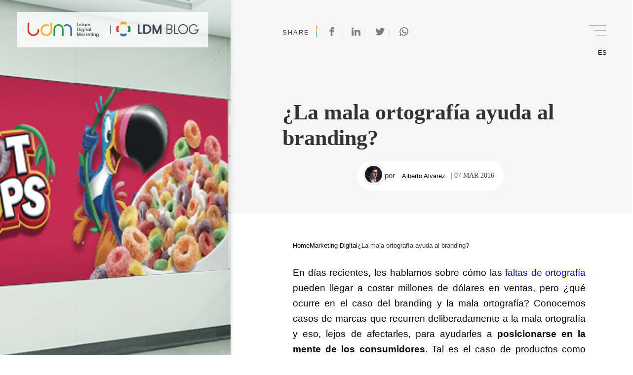

--- FILE ---
content_type: text/html; charset=UTF-8
request_url: https://www.latamdigitalmarketing.com/blog/mala-ortografia-y-branding/
body_size: 41875
content:
<!DOCTYPE html>
<html lang="es-ES">
<head>
	<meta charset="UTF-8">
	<meta name="viewport" content="width=device-width, initial-scale=1.0, viewport-fit=cover" />		<script>(function(html){html.className = html.className.replace(/\bno-js\b/,'js')})(document.documentElement);</script>
<meta name='robots' content='index, follow, max-image-preview:large, max-snippet:-1, max-video-preview:-1' />
	<style>img:is([sizes="auto" i], [sizes^="auto," i]) { contain-intrinsic-size: 3000px 1500px }</style>
	
	<!-- This site is optimized with the Yoast SEO plugin v24.3 - https://yoast.com/wordpress/plugins/seo/ -->
	<title>¿La mala ortografía ayuda al branding?</title>
	<meta name="description" content="La mala ortografía y la mala puntuación pueden resultar de ayuda al posicionamiento de las marcas entre los consumidores, si se usan correctamente." />
	<link rel="canonical" href="https://www.latamdigitalmarketing.com/blog/mala-ortografia-y-branding/" />
	<meta property="og:locale" content="es_ES" />
	<meta property="og:type" content="article" />
	<meta property="og:title" content="¿La mala ortografía ayuda al branding?" />
	<meta property="og:description" content="La mala ortografía y la mala puntuación pueden resultar de ayuda al posicionamiento de las marcas entre los consumidores, si se usan correctamente." />
	<meta property="og:url" content="https://www.latamdigitalmarketing.com/blog/mala-ortografia-y-branding/" />
	<meta property="og:site_name" content="LDM® Latam Digital Marketing" />
	<meta property="article:publisher" content="https://www.facebook.com/Latamdigitalmarketing" />
	<meta property="article:author" content="https://www.facebook.com/Latamdigitalmarketing/" />
	<meta property="article:published_time" content="2016-03-07T16:34:36+00:00" />
	<meta property="og:image" content="https://www.latamdigitalmarketing.com/blog/wp-content/uploads/2016/03/LDM_PARRILLA_LUNES7MARZO.png" />
	<meta property="og:image:width" content="700" />
	<meta property="og:image:height" content="350" />
	<meta property="og:image:type" content="image/png" />
	<meta name="author" content="Alberto Alvarez" />
	<meta name="twitter:card" content="summary_large_image" />
	<meta name="twitter:creator" content="@AgenciaLDM" />
	<meta name="twitter:site" content="@AgenciaLDM" />
	<meta name="twitter:label1" content="Escrito por" />
	<meta name="twitter:data1" content="Alberto Alvarez" />
	<meta name="twitter:label2" content="Tiempo de lectura" />
	<meta name="twitter:data2" content="2 minutos" />
	<script type="application/ld+json" class="yoast-schema-graph">{"@context":"https://schema.org","@graph":[{"@type":"Article","@id":"https://www.latamdigitalmarketing.com/blog/mala-ortografia-y-branding/#article","isPartOf":{"@id":"https://www.latamdigitalmarketing.com/blog/mala-ortografia-y-branding/"},"author":{"name":"Alberto Alvarez","@id":"https://www.latamdigitalmarketing.com/blog/#/schema/person/e3ff719871c6dac0411a0af17149bd4e"},"headline":"¿La mala ortografía ayuda al branding?","datePublished":"2016-03-07T16:34:36+00:00","dateModified":"2016-03-07T16:34:36+00:00","mainEntityOfPage":{"@id":"https://www.latamdigitalmarketing.com/blog/mala-ortografia-y-branding/"},"wordCount":503,"publisher":{"@id":"https://www.latamdigitalmarketing.com/blog/#organization"},"image":{"@id":"https://www.latamdigitalmarketing.com/blog/mala-ortografia-y-branding/#primaryimage"},"thumbnailUrl":"https://www.latamdigitalmarketing.com/blog/wp-content/uploads/2016/03/LDM_PARRILLA_LUNES7MARZO.png","keywords":["Advertising","Atracción de tráfico","Behavioral Marketing","Campañas publicitarias","E-commerce","Estrategia de Marketing","Marketing de Contenidos","Marketing Digital"],"articleSection":["Marketing Digital"],"inLanguage":"es"},{"@type":"WebPage","@id":"https://www.latamdigitalmarketing.com/blog/mala-ortografia-y-branding/","url":"https://www.latamdigitalmarketing.com/blog/mala-ortografia-y-branding/","name":"¿La mala ortografía ayuda al branding?","isPartOf":{"@id":"https://www.latamdigitalmarketing.com/blog/#website"},"primaryImageOfPage":{"@id":"https://www.latamdigitalmarketing.com/blog/mala-ortografia-y-branding/#primaryimage"},"image":{"@id":"https://www.latamdigitalmarketing.com/blog/mala-ortografia-y-branding/#primaryimage"},"thumbnailUrl":"https://www.latamdigitalmarketing.com/blog/wp-content/uploads/2016/03/LDM_PARRILLA_LUNES7MARZO.png","datePublished":"2016-03-07T16:34:36+00:00","dateModified":"2016-03-07T16:34:36+00:00","description":"La mala ortografía y la mala puntuación pueden resultar de ayuda al posicionamiento de las marcas entre los consumidores, si se usan correctamente.","breadcrumb":{"@id":"https://www.latamdigitalmarketing.com/blog/mala-ortografia-y-branding/#breadcrumb"},"inLanguage":"es","potentialAction":[{"@type":"ReadAction","target":["https://www.latamdigitalmarketing.com/blog/mala-ortografia-y-branding/"]}]},{"@type":"ImageObject","inLanguage":"es","@id":"https://www.latamdigitalmarketing.com/blog/mala-ortografia-y-branding/#primaryimage","url":"https://www.latamdigitalmarketing.com/blog/wp-content/uploads/2016/03/LDM_PARRILLA_LUNES7MARZO.png","contentUrl":"https://www.latamdigitalmarketing.com/blog/wp-content/uploads/2016/03/LDM_PARRILLA_LUNES7MARZO.png","width":700,"height":350,"caption":"mala ortografía"},{"@type":"BreadcrumbList","@id":"https://www.latamdigitalmarketing.com/blog/mala-ortografia-y-branding/#breadcrumb","itemListElement":[{"@type":"ListItem","position":1,"name":"Portada","item":"https://www.latamdigitalmarketing.com/blog/"},{"@type":"ListItem","position":2,"name":"¿La mala ortografía ayuda al branding?"}]},{"@type":"WebSite","@id":"https://www.latamdigitalmarketing.com/blog/#website","url":"https://www.latamdigitalmarketing.com/blog/","name":"LDM® Latam Digital Marketing","description":"Forward Thinking Marketing","publisher":{"@id":"https://www.latamdigitalmarketing.com/blog/#organization"},"potentialAction":[{"@type":"SearchAction","target":{"@type":"EntryPoint","urlTemplate":"https://www.latamdigitalmarketing.com/blog/?s={search_term_string}"},"query-input":{"@type":"PropertyValueSpecification","valueRequired":true,"valueName":"search_term_string"}}],"inLanguage":"es"},{"@type":"Organization","@id":"https://www.latamdigitalmarketing.com/blog/#organization","name":"Latam Digital Marketing","url":"https://www.latamdigitalmarketing.com/blog/","logo":{"@type":"ImageObject","inLanguage":"es","@id":"https://www.latamdigitalmarketing.com/blog/#/schema/logo/image/","url":"https://www.latamdigitalmarketing.com/blog/wp-content/uploads/2018/08/profile-picture.jpg","contentUrl":"https://www.latamdigitalmarketing.com/blog/wp-content/uploads/2018/08/profile-picture.jpg","width":811,"height":811,"caption":"Latam Digital Marketing"},"image":{"@id":"https://www.latamdigitalmarketing.com/blog/#/schema/logo/image/"},"sameAs":["https://www.facebook.com/Latamdigitalmarketing","https://x.com/AgenciaLDM"]},{"@type":"Person","@id":"https://www.latamdigitalmarketing.com/blog/#/schema/person/e3ff719871c6dac0411a0af17149bd4e","name":"Alberto Alvarez","image":{"@type":"ImageObject","inLanguage":"es","@id":"https://www.latamdigitalmarketing.com/blog/#/schema/person/image/","url":"https://www.latamdigitalmarketing.com/blog/wp-content/uploads/2018/08/albertoSmall.jpg","contentUrl":"https://www.latamdigitalmarketing.com/blog/wp-content/uploads/2018/08/albertoSmall.jpg","caption":"Alberto Alvarez"},"description":"Luego de trabajar casi una década en mercadeo en Procter & Gamble, Alberto envisiona el poder del cambio de la era digital y decide enfocarse en desarrollar el mundo del emprendimiento en Latinoamérica. En 2012 funda su primer start-up, gogetit.com.pa, cambiando la forma de interactuar con bienes raíces en la región. Alberto, sirvió como VP de Mercadeo de Agora Technologies en Silicon Valley, compañía financiada por Guy Kawasaki & Nolan Bushnell y desarrolló el concepto global de Startup Icon. Hoy, Alberto es el CEO del holding de compañías que conforman Latam Digital Marketing, Gogetit y sus subsidiarias en Latinoamérica.","sameAs":["https://www.facebook.com/Latamdigitalmarketing/","http://linkedin.com/in/albertoalvarezm","https://x.com/AgenciaLDM"],"url":"https://www.latamdigitalmarketing.com/blog/bio/alberto-alvarez/"}]}</script>
	<!-- / Yoast SEO plugin. -->


<link rel='dns-prefetch' href='//cdnjs.cloudflare.com' />
<link rel='dns-prefetch' href='//www.googletagmanager.com' />
<link rel="alternate" type="application/rss+xml" title="LDM® Latam Digital Marketing &raquo; Feed" href="https://www.latamdigitalmarketing.com/blog/feed/" />
<link rel="alternate" type="application/rss+xml" title="LDM® Latam Digital Marketing &raquo; Feed de los comentarios" href="https://www.latamdigitalmarketing.com/blog/comments/feed/" />
<script>
window._wpemojiSettings = {"baseUrl":"https:\/\/s.w.org\/images\/core\/emoji\/15.0.3\/72x72\/","ext":".png","svgUrl":"https:\/\/s.w.org\/images\/core\/emoji\/15.0.3\/svg\/","svgExt":".svg","source":{"concatemoji":"https:\/\/www.latamdigitalmarketing.com\/blog\/wp-includes\/js\/wp-emoji-release.min.js?ver=6.7.1"}};
/*! This file is auto-generated */
!function(i,n){var o,s,e;function c(e){try{var t={supportTests:e,timestamp:(new Date).valueOf()};sessionStorage.setItem(o,JSON.stringify(t))}catch(e){}}function p(e,t,n){e.clearRect(0,0,e.canvas.width,e.canvas.height),e.fillText(t,0,0);var t=new Uint32Array(e.getImageData(0,0,e.canvas.width,e.canvas.height).data),r=(e.clearRect(0,0,e.canvas.width,e.canvas.height),e.fillText(n,0,0),new Uint32Array(e.getImageData(0,0,e.canvas.width,e.canvas.height).data));return t.every(function(e,t){return e===r[t]})}function u(e,t,n){switch(t){case"flag":return n(e,"\ud83c\udff3\ufe0f\u200d\u26a7\ufe0f","\ud83c\udff3\ufe0f\u200b\u26a7\ufe0f")?!1:!n(e,"\ud83c\uddfa\ud83c\uddf3","\ud83c\uddfa\u200b\ud83c\uddf3")&&!n(e,"\ud83c\udff4\udb40\udc67\udb40\udc62\udb40\udc65\udb40\udc6e\udb40\udc67\udb40\udc7f","\ud83c\udff4\u200b\udb40\udc67\u200b\udb40\udc62\u200b\udb40\udc65\u200b\udb40\udc6e\u200b\udb40\udc67\u200b\udb40\udc7f");case"emoji":return!n(e,"\ud83d\udc26\u200d\u2b1b","\ud83d\udc26\u200b\u2b1b")}return!1}function f(e,t,n){var r="undefined"!=typeof WorkerGlobalScope&&self instanceof WorkerGlobalScope?new OffscreenCanvas(300,150):i.createElement("canvas"),a=r.getContext("2d",{willReadFrequently:!0}),o=(a.textBaseline="top",a.font="600 32px Arial",{});return e.forEach(function(e){o[e]=t(a,e,n)}),o}function t(e){var t=i.createElement("script");t.src=e,t.defer=!0,i.head.appendChild(t)}"undefined"!=typeof Promise&&(o="wpEmojiSettingsSupports",s=["flag","emoji"],n.supports={everything:!0,everythingExceptFlag:!0},e=new Promise(function(e){i.addEventListener("DOMContentLoaded",e,{once:!0})}),new Promise(function(t){var n=function(){try{var e=JSON.parse(sessionStorage.getItem(o));if("object"==typeof e&&"number"==typeof e.timestamp&&(new Date).valueOf()<e.timestamp+604800&&"object"==typeof e.supportTests)return e.supportTests}catch(e){}return null}();if(!n){if("undefined"!=typeof Worker&&"undefined"!=typeof OffscreenCanvas&&"undefined"!=typeof URL&&URL.createObjectURL&&"undefined"!=typeof Blob)try{var e="postMessage("+f.toString()+"("+[JSON.stringify(s),u.toString(),p.toString()].join(",")+"));",r=new Blob([e],{type:"text/javascript"}),a=new Worker(URL.createObjectURL(r),{name:"wpTestEmojiSupports"});return void(a.onmessage=function(e){c(n=e.data),a.terminate(),t(n)})}catch(e){}c(n=f(s,u,p))}t(n)}).then(function(e){for(var t in e)n.supports[t]=e[t],n.supports.everything=n.supports.everything&&n.supports[t],"flag"!==t&&(n.supports.everythingExceptFlag=n.supports.everythingExceptFlag&&n.supports[t]);n.supports.everythingExceptFlag=n.supports.everythingExceptFlag&&!n.supports.flag,n.DOMReady=!1,n.readyCallback=function(){n.DOMReady=!0}}).then(function(){return e}).then(function(){var e;n.supports.everything||(n.readyCallback(),(e=n.source||{}).concatemoji?t(e.concatemoji):e.wpemoji&&e.twemoji&&(t(e.twemoji),t(e.wpemoji)))}))}((window,document),window._wpemojiSettings);
</script>
<style id='cf-frontend-style-inline-css'>
@font-face {
	font-family: 'open';
	font-style: normal;
	font-weight: 400;
	src: url('https://www.latamdigitalmarketing.com/blog/wp-content/uploads/2018/08/OpenSans-Light.woff') format('woff');
}
@font-face {
	font-family: 'Manrope';
	font-style: normal;
	font-weight: 400;
	font-display: auto;
	src: url('https://www.latamdigitalmarketing.com/blog/wp-content/uploads/2023/02/Manrope-Regular.ttf') format('truetype');
}
@font-face {
	font-family: 'Manrope';
	font-style: normal;
	font-weight: 500;
	font-display: auto;
	src: url('https://www.latamdigitalmarketing.com/blog/wp-content/uploads/2023/02/Manrope-Medium.ttf') format('truetype');
}
@font-face {
	font-family: 'Manrope';
	font-style: normal;
	font-weight: 600;
	font-display: auto;
	src: url('https://www.latamdigitalmarketing.com/blog/wp-content/uploads/2023/02/Manrope-SemiBold.ttf') format('truetype');
}
@font-face {
	font-family: 'GT light';
	font-style: normal;
	font-weight: 400;
	src: url('https://www.latamdigitalmarketing.com/blog/wp-content/uploads/2018/08/GTWalsheimProUltraLight.woff2') format('woff2'),
		url('https://www.latamdigitalmarketing.com/blog/wp-content/uploads/2018/08/GTWalsheimProUltraLight.woff') format('woff');
}
</style>
<style id='wp-emoji-styles-inline-css'>

	img.wp-smiley, img.emoji {
		display: inline !important;
		border: none !important;
		box-shadow: none !important;
		height: 1em !important;
		width: 1em !important;
		margin: 0 0.07em !important;
		vertical-align: -0.1em !important;
		background: none !important;
		padding: 0 !important;
	}
</style>
<link rel='stylesheet' id='wp-block-library-css' href='https://www.latamdigitalmarketing.com/blog/wp-includes/css/dist/block-library/style.min.css?ver=6.7.1' media='all' />
<style id='wp-block-library-theme-inline-css'>
.wp-block-audio :where(figcaption){color:#555;font-size:13px;text-align:center}.is-dark-theme .wp-block-audio :where(figcaption){color:#ffffffa6}.wp-block-audio{margin:0 0 1em}.wp-block-code{border:1px solid #ccc;border-radius:4px;font-family:Menlo,Consolas,monaco,monospace;padding:.8em 1em}.wp-block-embed :where(figcaption){color:#555;font-size:13px;text-align:center}.is-dark-theme .wp-block-embed :where(figcaption){color:#ffffffa6}.wp-block-embed{margin:0 0 1em}.blocks-gallery-caption{color:#555;font-size:13px;text-align:center}.is-dark-theme .blocks-gallery-caption{color:#ffffffa6}:root :where(.wp-block-image figcaption){color:#555;font-size:13px;text-align:center}.is-dark-theme :root :where(.wp-block-image figcaption){color:#ffffffa6}.wp-block-image{margin:0 0 1em}.wp-block-pullquote{border-bottom:4px solid;border-top:4px solid;color:currentColor;margin-bottom:1.75em}.wp-block-pullquote cite,.wp-block-pullquote footer,.wp-block-pullquote__citation{color:currentColor;font-size:.8125em;font-style:normal;text-transform:uppercase}.wp-block-quote{border-left:.25em solid;margin:0 0 1.75em;padding-left:1em}.wp-block-quote cite,.wp-block-quote footer{color:currentColor;font-size:.8125em;font-style:normal;position:relative}.wp-block-quote:where(.has-text-align-right){border-left:none;border-right:.25em solid;padding-left:0;padding-right:1em}.wp-block-quote:where(.has-text-align-center){border:none;padding-left:0}.wp-block-quote.is-large,.wp-block-quote.is-style-large,.wp-block-quote:where(.is-style-plain){border:none}.wp-block-search .wp-block-search__label{font-weight:700}.wp-block-search__button{border:1px solid #ccc;padding:.375em .625em}:where(.wp-block-group.has-background){padding:1.25em 2.375em}.wp-block-separator.has-css-opacity{opacity:.4}.wp-block-separator{border:none;border-bottom:2px solid;margin-left:auto;margin-right:auto}.wp-block-separator.has-alpha-channel-opacity{opacity:1}.wp-block-separator:not(.is-style-wide):not(.is-style-dots){width:100px}.wp-block-separator.has-background:not(.is-style-dots){border-bottom:none;height:1px}.wp-block-separator.has-background:not(.is-style-wide):not(.is-style-dots){height:2px}.wp-block-table{margin:0 0 1em}.wp-block-table td,.wp-block-table th{word-break:normal}.wp-block-table :where(figcaption){color:#555;font-size:13px;text-align:center}.is-dark-theme .wp-block-table :where(figcaption){color:#ffffffa6}.wp-block-video :where(figcaption){color:#555;font-size:13px;text-align:center}.is-dark-theme .wp-block-video :where(figcaption){color:#ffffffa6}.wp-block-video{margin:0 0 1em}:root :where(.wp-block-template-part.has-background){margin-bottom:0;margin-top:0;padding:1.25em 2.375em}
</style>
<style id='classic-theme-styles-inline-css'>
/*! This file is auto-generated */
.wp-block-button__link{color:#fff;background-color:#32373c;border-radius:9999px;box-shadow:none;text-decoration:none;padding:calc(.667em + 2px) calc(1.333em + 2px);font-size:1.125em}.wp-block-file__button{background:#32373c;color:#fff;text-decoration:none}
</style>
<style id='global-styles-inline-css'>
:root{--wp--preset--aspect-ratio--square: 1;--wp--preset--aspect-ratio--4-3: 4/3;--wp--preset--aspect-ratio--3-4: 3/4;--wp--preset--aspect-ratio--3-2: 3/2;--wp--preset--aspect-ratio--2-3: 2/3;--wp--preset--aspect-ratio--16-9: 16/9;--wp--preset--aspect-ratio--9-16: 9/16;--wp--preset--color--black: #000000;--wp--preset--color--cyan-bluish-gray: #abb8c3;--wp--preset--color--white: #ffffff;--wp--preset--color--pale-pink: #f78da7;--wp--preset--color--vivid-red: #cf2e2e;--wp--preset--color--luminous-vivid-orange: #ff6900;--wp--preset--color--luminous-vivid-amber: #fcb900;--wp--preset--color--light-green-cyan: #7bdcb5;--wp--preset--color--vivid-green-cyan: #00d084;--wp--preset--color--pale-cyan-blue: #8ed1fc;--wp--preset--color--vivid-cyan-blue: #0693e3;--wp--preset--color--vivid-purple: #9b51e0;--wp--preset--gradient--vivid-cyan-blue-to-vivid-purple: linear-gradient(135deg,rgba(6,147,227,1) 0%,rgb(155,81,224) 100%);--wp--preset--gradient--light-green-cyan-to-vivid-green-cyan: linear-gradient(135deg,rgb(122,220,180) 0%,rgb(0,208,130) 100%);--wp--preset--gradient--luminous-vivid-amber-to-luminous-vivid-orange: linear-gradient(135deg,rgba(252,185,0,1) 0%,rgba(255,105,0,1) 100%);--wp--preset--gradient--luminous-vivid-orange-to-vivid-red: linear-gradient(135deg,rgba(255,105,0,1) 0%,rgb(207,46,46) 100%);--wp--preset--gradient--very-light-gray-to-cyan-bluish-gray: linear-gradient(135deg,rgb(238,238,238) 0%,rgb(169,184,195) 100%);--wp--preset--gradient--cool-to-warm-spectrum: linear-gradient(135deg,rgb(74,234,220) 0%,rgb(151,120,209) 20%,rgb(207,42,186) 40%,rgb(238,44,130) 60%,rgb(251,105,98) 80%,rgb(254,248,76) 100%);--wp--preset--gradient--blush-light-purple: linear-gradient(135deg,rgb(255,206,236) 0%,rgb(152,150,240) 100%);--wp--preset--gradient--blush-bordeaux: linear-gradient(135deg,rgb(254,205,165) 0%,rgb(254,45,45) 50%,rgb(107,0,62) 100%);--wp--preset--gradient--luminous-dusk: linear-gradient(135deg,rgb(255,203,112) 0%,rgb(199,81,192) 50%,rgb(65,88,208) 100%);--wp--preset--gradient--pale-ocean: linear-gradient(135deg,rgb(255,245,203) 0%,rgb(182,227,212) 50%,rgb(51,167,181) 100%);--wp--preset--gradient--electric-grass: linear-gradient(135deg,rgb(202,248,128) 0%,rgb(113,206,126) 100%);--wp--preset--gradient--midnight: linear-gradient(135deg,rgb(2,3,129) 0%,rgb(40,116,252) 100%);--wp--preset--font-size--small: 13px;--wp--preset--font-size--medium: 20px;--wp--preset--font-size--large: 36px;--wp--preset--font-size--x-large: 42px;--wp--preset--spacing--20: 0.44rem;--wp--preset--spacing--30: 0.67rem;--wp--preset--spacing--40: 1rem;--wp--preset--spacing--50: 1.5rem;--wp--preset--spacing--60: 2.25rem;--wp--preset--spacing--70: 3.38rem;--wp--preset--spacing--80: 5.06rem;--wp--preset--shadow--natural: 6px 6px 9px rgba(0, 0, 0, 0.2);--wp--preset--shadow--deep: 12px 12px 50px rgba(0, 0, 0, 0.4);--wp--preset--shadow--sharp: 6px 6px 0px rgba(0, 0, 0, 0.2);--wp--preset--shadow--outlined: 6px 6px 0px -3px rgba(255, 255, 255, 1), 6px 6px rgba(0, 0, 0, 1);--wp--preset--shadow--crisp: 6px 6px 0px rgba(0, 0, 0, 1);}:where(.is-layout-flex){gap: 0.5em;}:where(.is-layout-grid){gap: 0.5em;}body .is-layout-flex{display: flex;}.is-layout-flex{flex-wrap: wrap;align-items: center;}.is-layout-flex > :is(*, div){margin: 0;}body .is-layout-grid{display: grid;}.is-layout-grid > :is(*, div){margin: 0;}:where(.wp-block-columns.is-layout-flex){gap: 2em;}:where(.wp-block-columns.is-layout-grid){gap: 2em;}:where(.wp-block-post-template.is-layout-flex){gap: 1.25em;}:where(.wp-block-post-template.is-layout-grid){gap: 1.25em;}.has-black-color{color: var(--wp--preset--color--black) !important;}.has-cyan-bluish-gray-color{color: var(--wp--preset--color--cyan-bluish-gray) !important;}.has-white-color{color: var(--wp--preset--color--white) !important;}.has-pale-pink-color{color: var(--wp--preset--color--pale-pink) !important;}.has-vivid-red-color{color: var(--wp--preset--color--vivid-red) !important;}.has-luminous-vivid-orange-color{color: var(--wp--preset--color--luminous-vivid-orange) !important;}.has-luminous-vivid-amber-color{color: var(--wp--preset--color--luminous-vivid-amber) !important;}.has-light-green-cyan-color{color: var(--wp--preset--color--light-green-cyan) !important;}.has-vivid-green-cyan-color{color: var(--wp--preset--color--vivid-green-cyan) !important;}.has-pale-cyan-blue-color{color: var(--wp--preset--color--pale-cyan-blue) !important;}.has-vivid-cyan-blue-color{color: var(--wp--preset--color--vivid-cyan-blue) !important;}.has-vivid-purple-color{color: var(--wp--preset--color--vivid-purple) !important;}.has-black-background-color{background-color: var(--wp--preset--color--black) !important;}.has-cyan-bluish-gray-background-color{background-color: var(--wp--preset--color--cyan-bluish-gray) !important;}.has-white-background-color{background-color: var(--wp--preset--color--white) !important;}.has-pale-pink-background-color{background-color: var(--wp--preset--color--pale-pink) !important;}.has-vivid-red-background-color{background-color: var(--wp--preset--color--vivid-red) !important;}.has-luminous-vivid-orange-background-color{background-color: var(--wp--preset--color--luminous-vivid-orange) !important;}.has-luminous-vivid-amber-background-color{background-color: var(--wp--preset--color--luminous-vivid-amber) !important;}.has-light-green-cyan-background-color{background-color: var(--wp--preset--color--light-green-cyan) !important;}.has-vivid-green-cyan-background-color{background-color: var(--wp--preset--color--vivid-green-cyan) !important;}.has-pale-cyan-blue-background-color{background-color: var(--wp--preset--color--pale-cyan-blue) !important;}.has-vivid-cyan-blue-background-color{background-color: var(--wp--preset--color--vivid-cyan-blue) !important;}.has-vivid-purple-background-color{background-color: var(--wp--preset--color--vivid-purple) !important;}.has-black-border-color{border-color: var(--wp--preset--color--black) !important;}.has-cyan-bluish-gray-border-color{border-color: var(--wp--preset--color--cyan-bluish-gray) !important;}.has-white-border-color{border-color: var(--wp--preset--color--white) !important;}.has-pale-pink-border-color{border-color: var(--wp--preset--color--pale-pink) !important;}.has-vivid-red-border-color{border-color: var(--wp--preset--color--vivid-red) !important;}.has-luminous-vivid-orange-border-color{border-color: var(--wp--preset--color--luminous-vivid-orange) !important;}.has-luminous-vivid-amber-border-color{border-color: var(--wp--preset--color--luminous-vivid-amber) !important;}.has-light-green-cyan-border-color{border-color: var(--wp--preset--color--light-green-cyan) !important;}.has-vivid-green-cyan-border-color{border-color: var(--wp--preset--color--vivid-green-cyan) !important;}.has-pale-cyan-blue-border-color{border-color: var(--wp--preset--color--pale-cyan-blue) !important;}.has-vivid-cyan-blue-border-color{border-color: var(--wp--preset--color--vivid-cyan-blue) !important;}.has-vivid-purple-border-color{border-color: var(--wp--preset--color--vivid-purple) !important;}.has-vivid-cyan-blue-to-vivid-purple-gradient-background{background: var(--wp--preset--gradient--vivid-cyan-blue-to-vivid-purple) !important;}.has-light-green-cyan-to-vivid-green-cyan-gradient-background{background: var(--wp--preset--gradient--light-green-cyan-to-vivid-green-cyan) !important;}.has-luminous-vivid-amber-to-luminous-vivid-orange-gradient-background{background: var(--wp--preset--gradient--luminous-vivid-amber-to-luminous-vivid-orange) !important;}.has-luminous-vivid-orange-to-vivid-red-gradient-background{background: var(--wp--preset--gradient--luminous-vivid-orange-to-vivid-red) !important;}.has-very-light-gray-to-cyan-bluish-gray-gradient-background{background: var(--wp--preset--gradient--very-light-gray-to-cyan-bluish-gray) !important;}.has-cool-to-warm-spectrum-gradient-background{background: var(--wp--preset--gradient--cool-to-warm-spectrum) !important;}.has-blush-light-purple-gradient-background{background: var(--wp--preset--gradient--blush-light-purple) !important;}.has-blush-bordeaux-gradient-background{background: var(--wp--preset--gradient--blush-bordeaux) !important;}.has-luminous-dusk-gradient-background{background: var(--wp--preset--gradient--luminous-dusk) !important;}.has-pale-ocean-gradient-background{background: var(--wp--preset--gradient--pale-ocean) !important;}.has-electric-grass-gradient-background{background: var(--wp--preset--gradient--electric-grass) !important;}.has-midnight-gradient-background{background: var(--wp--preset--gradient--midnight) !important;}.has-small-font-size{font-size: var(--wp--preset--font-size--small) !important;}.has-medium-font-size{font-size: var(--wp--preset--font-size--medium) !important;}.has-large-font-size{font-size: var(--wp--preset--font-size--large) !important;}.has-x-large-font-size{font-size: var(--wp--preset--font-size--x-large) !important;}
:where(.wp-block-post-template.is-layout-flex){gap: 1.25em;}:where(.wp-block-post-template.is-layout-grid){gap: 1.25em;}
:where(.wp-block-columns.is-layout-flex){gap: 2em;}:where(.wp-block-columns.is-layout-grid){gap: 2em;}
:root :where(.wp-block-pullquote){font-size: 1.5em;line-height: 1.6;}
</style>
<link rel='stylesheet' id='kk-star-ratings-css' href='https://www.latamdigitalmarketing.com/blog/wp-content/plugins/kk-star-ratings/src/core/public/css/kk-star-ratings.min.css?ver=5.4.10.2' media='all' />
<link rel='stylesheet' id='ppress-frontend-css' href='https://www.latamdigitalmarketing.com/blog/wp-content/plugins/wp-user-avatar/assets/css/frontend.min.css?ver=4.15.20.1' media='all' />
<link rel='stylesheet' id='ppress-flatpickr-css' href='https://www.latamdigitalmarketing.com/blog/wp-content/plugins/wp-user-avatar/assets/flatpickr/flatpickr.min.css?ver=4.15.20.1' media='all' />
<link rel='stylesheet' id='ppress-select2-css' href='https://www.latamdigitalmarketing.com/blog/wp-content/plugins/wp-user-avatar/assets/select2/select2.min.css?ver=6.7.1' media='all' />
<link rel='stylesheet' id='twentyseventeen-fonts-css' href='https://www.latamdigitalmarketing.com/blog/wp-content/themes/twentyseventeen/assets/fonts/font-libre-franklin.css?ver=20230328' media='all' />
<link rel='stylesheet' id='elementor-frontend-css' href='https://www.latamdigitalmarketing.com/blog/wp-content/plugins/elementor/assets/css/frontend.min.css?ver=3.26.5' media='all' />
<link rel='stylesheet' id='widget-text-editor-css' href='https://www.latamdigitalmarketing.com/blog/wp-content/plugins/elementor/assets/css/widget-text-editor.min.css?ver=3.26.5' media='all' />
<link rel='stylesheet' id='swiper-css' href='https://www.latamdigitalmarketing.com/blog/wp-content/plugins/elementor/assets/lib/swiper/v8/css/swiper.min.css?ver=8.4.5' media='all' />
<link rel='stylesheet' id='e-swiper-css' href='https://www.latamdigitalmarketing.com/blog/wp-content/plugins/elementor/assets/css/conditionals/e-swiper.min.css?ver=3.26.5' media='all' />
<link rel='stylesheet' id='e-animation-fadeInDown-css' href='https://www.latamdigitalmarketing.com/blog/wp-content/plugins/elementor/assets/lib/animations/styles/fadeInDown.min.css?ver=3.26.5' media='all' />
<link rel='stylesheet' id='e-popup-css' href='https://www.latamdigitalmarketing.com/blog/wp-content/plugins/elementor-pro/assets/css/conditionals/popup.min.css?ver=3.26.3' media='all' />
<link rel='stylesheet' id='widget-social-icons-css' href='https://www.latamdigitalmarketing.com/blog/wp-content/plugins/elementor/assets/css/widget-social-icons.min.css?ver=3.26.5' media='all' />
<link rel='stylesheet' id='e-apple-webkit-css' href='https://www.latamdigitalmarketing.com/blog/wp-content/plugins/elementor/assets/css/conditionals/apple-webkit.min.css?ver=3.26.5' media='all' />
<link rel='stylesheet' id='elementor-icons-css' href='https://www.latamdigitalmarketing.com/blog/wp-content/plugins/elementor/assets/lib/eicons/css/elementor-icons.min.css?ver=5.34.0' media='all' />
<link rel='stylesheet' id='elementor-post-6453-css' href='https://www.latamdigitalmarketing.com/blog/wp-content/uploads/elementor/css/post-6453.css?ver=1748008550' media='all' />
<link rel='stylesheet' id='elementor-post-7895-css' href='https://www.latamdigitalmarketing.com/blog/wp-content/uploads/elementor/css/post-7895.css?ver=1749056963' media='all' />
<link rel='stylesheet' id='elementor-post-7044-css' href='https://www.latamdigitalmarketing.com/blog/wp-content/uploads/elementor/css/post-7044.css?ver=1748008550' media='all' />
<link rel='stylesheet' id='twentyseventeen-child-style-css' href='https://www.latamdigitalmarketing.com/blog/wp-content/themes/ldmblog/style.css?ver=1.0.0' media='all' />
<link rel='stylesheet' id='google-fonts-1-css' href='https://fonts.googleapis.com/css?family=Roboto%3A100%2C100italic%2C200%2C200italic%2C300%2C300italic%2C400%2C400italic%2C500%2C500italic%2C600%2C600italic%2C700%2C700italic%2C800%2C800italic%2C900%2C900italic%7CRoboto+Slab%3A100%2C100italic%2C200%2C200italic%2C300%2C300italic%2C400%2C400italic%2C500%2C500italic%2C600%2C600italic%2C700%2C700italic%2C800%2C800italic%2C900%2C900italic&#038;display=swap&#038;ver=6.7.1' media='all' />
<link rel='stylesheet' id='elementor-icons-shared-0-css' href='https://www.latamdigitalmarketing.com/blog/wp-content/plugins/elementor/assets/lib/font-awesome/css/fontawesome.min.css?ver=5.15.3' media='all' />
<link rel='stylesheet' id='elementor-icons-fa-solid-css' href='https://www.latamdigitalmarketing.com/blog/wp-content/plugins/elementor/assets/lib/font-awesome/css/solid.min.css?ver=5.15.3' media='all' />
<link rel="preconnect" href="https://fonts.gstatic.com/" crossorigin><script src="https://www.latamdigitalmarketing.com/blog/wp-includes/js/jquery/jquery.min.js?ver=3.7.1" id="jquery-core-js"></script>
<script src="https://www.latamdigitalmarketing.com/blog/wp-includes/js/jquery/jquery-migrate.min.js?ver=3.4.1" id="jquery-migrate-js"></script>
<script src="https://www.latamdigitalmarketing.com/blog/wp-content/plugins/wp-user-avatar/assets/flatpickr/flatpickr.min.js?ver=4.15.20.1" id="ppress-flatpickr-js"></script>
<script src="https://www.latamdigitalmarketing.com/blog/wp-content/plugins/wp-user-avatar/assets/select2/select2.min.js?ver=4.15.20.1" id="ppress-select2-js"></script>
<script id="twentyseventeen-global-js-extra">
var twentyseventeenScreenReaderText = {"quote":"<svg class=\"icon icon-quote-right\" aria-hidden=\"true\" role=\"img\"> <use href=\"#icon-quote-right\" xlink:href=\"#icon-quote-right\"><\/use> <\/svg>","expand":"Expandir el men\u00fa inferior","collapse":"Cerrar el men\u00fa inferior","icon":"<svg class=\"icon icon-angle-down\" aria-hidden=\"true\" role=\"img\"> <use href=\"#icon-angle-down\" xlink:href=\"#icon-angle-down\"><\/use> <span class=\"svg-fallback icon-angle-down\"><\/span><\/svg>"};
</script>
<script src="https://www.latamdigitalmarketing.com/blog/wp-content/themes/twentyseventeen/assets/js/global.js?ver=20211130" id="twentyseventeen-global-js" defer data-wp-strategy="defer"></script>
<script src="https://www.latamdigitalmarketing.com/blog/wp-content/themes/twentyseventeen/assets/js/navigation.js?ver=20210122" id="twentyseventeen-navigation-js" defer data-wp-strategy="defer"></script>

<!-- Google tag (gtag.js) snippet added by Site Kit -->
<!-- Google Analytics snippet added by Site Kit -->
<script src="https://www.googletagmanager.com/gtag/js?id=GT-MK5TTW8" id="google_gtagjs-js" async></script>
<script id="google_gtagjs-js-after">
window.dataLayer = window.dataLayer || [];function gtag(){dataLayer.push(arguments);}
gtag("set","linker",{"domains":["www.latamdigitalmarketing.com"]});
gtag("js", new Date());
gtag("set", "developer_id.dZTNiMT", true);
gtag("config", "GT-MK5TTW8");
 window._googlesitekit = window._googlesitekit || {}; window._googlesitekit.throttledEvents = []; window._googlesitekit.gtagEvent = (name, data) => { var key = JSON.stringify( { name, data } ); if ( !! window._googlesitekit.throttledEvents[ key ] ) { return; } window._googlesitekit.throttledEvents[ key ] = true; setTimeout( () => { delete window._googlesitekit.throttledEvents[ key ]; }, 5 ); gtag( "event", name, { ...data, event_source: "site-kit" } ); };
</script>
<link rel="https://api.w.org/" href="https://www.latamdigitalmarketing.com/blog/wp-json/" /><link rel="alternate" title="JSON" type="application/json" href="https://www.latamdigitalmarketing.com/blog/wp-json/wp/v2/posts/964" /><link rel="EditURI" type="application/rsd+xml" title="RSD" href="https://www.latamdigitalmarketing.com/blog/xmlrpc.php?rsd" />
<meta name="generator" content="WordPress 6.7.1" />
<link rel='shortlink' href='https://www.latamdigitalmarketing.com/blog/?p=964' />
<link rel="alternate" title="oEmbed (JSON)" type="application/json+oembed" href="https://www.latamdigitalmarketing.com/blog/wp-json/oembed/1.0/embed?url=https%3A%2F%2Fwww.latamdigitalmarketing.com%2Fblog%2Fmala-ortografia-y-branding%2F" />
<link rel="alternate" title="oEmbed (XML)" type="text/xml+oembed" href="https://www.latamdigitalmarketing.com/blog/wp-json/oembed/1.0/embed?url=https%3A%2F%2Fwww.latamdigitalmarketing.com%2Fblog%2Fmala-ortografia-y-branding%2F&#038;format=xml" />
<!-- start Simple Custom CSS and JS -->
<script>
(function(h,o,t,j,a,r){
  h.hj=h.hj||function(){(h.hj.q=h.hj.q||[]).push(arguments)};
  h._hjSettings={hjid:604980,hjsv:6};
  a=o.getElementsByTagName('head')[0];
  r=o.createElement('script');r.async=1;
  r.src=t+h._hjSettings.hjid+j+h._hjSettings.hjsv;
  a.appendChild(r);
})(window,document,'https://static.hotjar.com/c/hotjar-','.js?sv=');
</script>
<!-- end Simple Custom CSS and JS -->
<!-- start Simple Custom CSS and JS -->
<script>

</script>
<!-- end Simple Custom CSS and JS -->
<!-- start Simple Custom CSS and JS -->
<script>

</script>
<!-- end Simple Custom CSS and JS -->
<!-- start Simple Custom CSS and JS -->
<style>
.column.mcb-column.one.column_column.wrap_encuesta.column-margin- {
    min-height: 620px;
}

.anr_captcha_field + span + p {
    margin-top: -20px;
}
</style>
<!-- end Simple Custom CSS and JS -->
<!-- start Simple Custom CSS and JS -->
<style>
.post p a {
    color: blue !important;
}</style>
<!-- end Simple Custom CSS and JS -->
<!-- start Simple Custom CSS and JS -->
<style>
/*body #headerhome h2 a {
	max-height: 116px;
	overflow: hidden;
	display: block;
}
.wp-block-image figure img {
    width: 100%;
}
body .author span.fn:after {
    content: "|";
    margin: auto 4px auto 6px;
    color: #4070b7;
}

.kksr-legend span {
    font-size: 17px !important;
}

span[itemprop="ratingValue"], span[itemprop="ratingCount"] {
    color: #0d0d0d !important;
    font-weight: bold !important;
    margin-left: 10px;
}

.wp-block-button__link {
    background-color: #2f384c !important;
    color: white !important;
    margin: 20px;
}

.kksr-stars.kksr-star.gray {
    margin: 25px auto;
}

.kk-star-ratings.bottom-left.lft {
    width: 100% !important;
    margin-bottom: 20px;
    text-align: center;
}

.wrap_encuesta .wpcf7-form span {
    color: white !important;
}

@media only screen and (min-width: 767px){
 body .citequote {
      margin-bottom: 70px !important;
    float: left !important;
    margin-top: 30px !important;
    margin-left: 20px !important;
    text-align: left !important;
}
  }
body .linkldm {
	position: absolute; 
	z-index: 999;
	letter-spacing: 2px;
	width: 220px !important;
	color: black !important;
	transform: rotate(-90deg);
	    left: -137px;
	top: 114px;
}

@media only screen and (max-width: 767px){
   aside#polylang-2 ul {
       right: -43px !important;
     position: absolute;
  }
  
  body.home aside#polylang-2 ul {
       top: -8px !important;
}
}


.post-wrapper-content .the_content .the_content_wrapper h3 span{
    font-size: 36px !important;
    font-family: "GT bold" !important;
    font-weight: bold !important;
    color: #DDD !important;
}*/</style>
<!-- end Simple Custom CSS and JS -->
<!-- start Simple Custom CSS and JS -->
<style>
body p, body a, body ul, body ul li, body h2, body h3, body span, body ol {
    font-family: sans-serif !important;
    font-weight: 200 !important;
}

</style>
<!-- end Simple Custom CSS and JS -->
<!-- start Simple Custom CSS and JS -->
<style>
body.author aside#execphp-3 {
    display: none !important;
}</style>
<!-- end Simple Custom CSS and JS -->
<!-- start Simple Custom CSS and JS -->
<style>
body.home .essb_links.essb_counter_modern_right{
   width: 165px !important;
}
strong.schema-how-to-step-name {
    display: block;
    padding-bottom: 10px;
}

</style>
<!-- end Simple Custom CSS and JS -->
<meta name="generator" content="Site Kit by Google 1.160.1" /><script type="application/ld+json">{
    "@context": "https://schema.org/",
    "@type": "CreativeWorkSeries",
    "name": "¿La mala ortografía ayuda al branding?",
    "aggregateRating": {
        "@type": "AggregateRating",
        "ratingValue": "5",
        "bestRating": "5",
        "ratingCount": "1"
    }
}</script><meta name="google-site-verification" content="RGIzHCK2YpuFzrlw9XbIZhrIkWsCiiwJDI7m5pMlIZk"><meta name="generator" content="Elementor 3.26.5; features: additional_custom_breakpoints; settings: css_print_method-external, google_font-enabled, font_display-swap">
<style>

/** I have no idea why this shit ain't working with 100% so here's my fix **/
	.blog:not(.has-sidebar) #primary article, 
	.archive:not(.page-one-column):not(.has-sidebar) #primary article, 
	.search:not(.has-sidebar) #primary article, 
	.error404:not(.has-sidebar) #primary .page-content, 
	.error404.has-sidebar #primary .page-content, 
	body.page-two-column:not(.archive) #primary .entry-content, 
	body.page-two-column #comments {
		float: unset;
		width: 100%;
	}
</style>

<script>

document.addEventListener("DOMContentLoaded", () => {
	window.addEventListener('scroll', function () {
    const subheader = document.querySelector('.Subheader'); // Selecciona el elemento .Subheader
    const sideScroll = document.querySelector('.sideScroll'); // Selecciona el elemento .sideScroll

    const scrollTop = window.scrollY; // Desplazamiento actual en píxeles
    const documentHeight = document.documentElement.scrollHeight; // Altura total del contenido
    const windowHeight = window.innerHeight; // Altura de la ventana visible
    const scrollableHeight = documentHeight - windowHeight; // Altura total desplazable

    // Calcular el porcentaje de desplazamiento
    const scrollPercent = (scrollTop / scrollableHeight) * 100;

    if (scrollTop >= 400) {
        subheader?.classList.add('onShow'); // Agrega la clase onShow si el scroll está en 400px o más
        if (scrollPercent < 88) {
            sideScroll?.classList.add('onShow'); // Agrega la clase onShow si el scroll es menor al 88%
        } else {
            sideScroll?.classList.remove('onShow'); // Quita la clase onShow si el scroll es 88% o más
        }
    } else {
        subheader?.classList.remove('onShow'); // Quita la clase onShow si el scroll es menor a 400px
        sideScroll?.classList.remove('onShow'); // Quita la clase onShow si el scroll es menor a 400px
    }
		
		const menuWrapper = document.getElementById('Top_bar'); // Selecciona el elemento .menu_wrapper
    if (window.scrollY >= 5) {
        menuWrapper.classList.add('scrollOn'); // Agrega la clase scrollOn si el scroll está en 5px o más
    } else {
        menuWrapper.classList.remove('scrollOn'); // Quita la clase scrollOn si el scroll es menor a 5px
    }
		
	});
});

	
</script>
<style>.recentcomments a{display:inline !important;padding:0 !important;margin:0 !important;}</style>			<style>
				.e-con.e-parent:nth-of-type(n+4):not(.e-lazyloaded):not(.e-no-lazyload),
				.e-con.e-parent:nth-of-type(n+4):not(.e-lazyloaded):not(.e-no-lazyload) * {
					background-image: none !important;
				}
				@media screen and (max-height: 1024px) {
					.e-con.e-parent:nth-of-type(n+3):not(.e-lazyloaded):not(.e-no-lazyload),
					.e-con.e-parent:nth-of-type(n+3):not(.e-lazyloaded):not(.e-no-lazyload) * {
						background-image: none !important;
					}
				}
				@media screen and (max-height: 640px) {
					.e-con.e-parent:nth-of-type(n+2):not(.e-lazyloaded):not(.e-no-lazyload),
					.e-con.e-parent:nth-of-type(n+2):not(.e-lazyloaded):not(.e-no-lazyload) * {
						background-image: none !important;
					}
				}
			</style>
			<link rel="icon" href="https://www.latamdigitalmarketing.com/blog/wp-content/uploads/2025/01/cropped-favicon-32x32.png" sizes="32x32" />
<link rel="icon" href="https://www.latamdigitalmarketing.com/blog/wp-content/uploads/2025/01/cropped-favicon-192x192.png" sizes="192x192" />
<link rel="apple-touch-icon" href="https://www.latamdigitalmarketing.com/blog/wp-content/uploads/2025/01/cropped-favicon-180x180.png" />
<meta name="msapplication-TileImage" content="https://www.latamdigitalmarketing.com/blog/wp-content/uploads/2025/01/cropped-favicon-270x270.png" />
</head>
<body class="post-template-default single single-post postid-964 single-format-standard wp-embed-responsive group-blog has-header-image has-sidebar colors-light elementor-default elementor-kit-6453">

<header id="Header">
				


    <!-- .header_placeholder 4sticky  -->
    <div class="header_placeholder" style="height: 0px;"></div>

    <div id="Top_bar" class="is-sticky" style="top: 0px;">

        <div class="container">
            <div class="column one">
            
                <div class="top_bar_left clearfix" style="width: 1303px;">
                
                    <!-- Logo -->
                    <div class="logo text-logo">
                        <a target="_blank" id="logoLDM" href="https://www.latamdigitalmarketing.com" title="Latam Digital Marketing">
                            <img src="/blog/wp-content/uploads/2018/08/logo_dark.png" class="logoLDM">
                        </a>
                        <a target="_blank" id="logo" href="https://www.latamdigitalmarketing.com/blog" title="LDM Marketing Digital y Business Intelligence">Blog de Marketing Digital

                        </a>
                    </div>			
                    <div class="menu_wrapper">
                        <nav id="menu" class="menu-main-menu-container active" style="display: none;">
                            <ul id="menu-main-menu" class="menu">
                                <li id="menu-item-70" class="menu-item menu-item-type-custom menu-item-object-custom closemenu"><a target="_blank"><span>.</span></a></li>
                                <li id="menu-item-64" class="label menu-item menu-item-type-custom menu-item-object-custom"><a target="_blank"><span>CATEGORIAS</span></a></li>
                                <li id="menu-item-2264" class="menu-item menu-item-type-taxonomy menu-item-object-category"><a target="_blank" href="https://www.latamdigitalmarketing.com/blog/categoria/branding/"><span>Branding</span></a></li>
                                <li id="menu-item-2272" class="menu-item menu-item-type-taxonomy menu-item-object-category"><a target="_blank" href="https://www.latamdigitalmarketing.com/blog/categoria/crm-es/"><span>CRM</span></a></li>
                                <li id="menu-item-2266" class="menu-item menu-item-type-taxonomy menu-item-object-category"><a target="_blank" href="https://www.latamdigitalmarketing.com/blog/categoria/ecommerce/"><span>E-commerce</span></a></li>
                                <li id="menu-item-2268" class="menu-item menu-item-type-taxonomy menu-item-object-category"><a target="_blank" href="https://www.latamdigitalmarketing.com/blog/categoria/lead-generation/"><span>Lead Generation</span></a></li>
                                <li id="menu-item-2269" class="menu-item menu-item-type-taxonomy menu-item-object-category current-post-ancestor current-menu-parent current-custom-parent"><a target="_blank" href="https://www.latamdigitalmarketing.com/blog/categoria/marketing-digital/"><span>Marketing Digital</span></a></li>
                                <li id="menu-item-2273" class="menu-item menu-item-type-taxonomy menu-item-object-category"><a target="_blank" href="https://www.latamdigitalmarketing.com/blog/categoria/programmatic-es/"><span>Programmatic</span></a></li>
                                <li id="menu-item-2271" class="menu-item menu-item-type-taxonomy menu-item-object-category"><a target="_blank" href="https://www.latamdigitalmarketing.com/blog/categoria/social-media-marketing/"><span>Redes sociales</span></a></li>
                                <li id="menu-item-2291" class="menu-item menu-item-type-taxonomy menu-item-object-category"><a href="https://www.latamdigitalmarketing.com/blog/categoria/omnichannel/" target="_blank"><span>Omnichannel</span></a></li>
                                <li id="menu-item-2474" class="menu-item menu-item-type-taxonomy menu-item-object-category"><a href="https://www.latamdigitalmarketing.com/blog/categoria/inbound-marketing/" target="_blank"><span>Inbound Marketing</span></a></li>
                                <li id="menu-item-2476" class="menu-item menu-item-type-taxonomy menu-item-object-category"><a href="https://www.latamdigitalmarketing.com/blog/categoria/marketing-automation/" target="_blank"><span>Marketing Automation</span></a></li>
                                <li id="menu-item-65" class="label menu-item menu-item-type-custom menu-item-object-custom"><a target="_blank"><span>CAMBIA DE IDIOMA</span></a></li>
                                <li id="menu-item-66-es" class="lang-item lang-item-7 lang-item-es lang-item-first current-lang menu-item menu-item-type-custom menu-item-object-custom"><a href="https://www.latamdigitalmarketing.com/blog/precision-marketing-la-estrategia-eficaz-para-tu-marca/" target=""><span>ES</span></a></li>
                                <li id="menu-item-66-en" class="lang-item lang-item-10 lang-item-en no-translation menu-item menu-item-type-custom menu-item-object-custom last"><a href="https://www.latamdigitalmarketing.com/blog/en/digital-marketing-blog/" target=""><span>EN</span></a></li>
                                <li id="menu-item-2056" class="label menu-item menu-item-type-custom menu-item-object-custom last"><a target="_blank" href="https://www.latamdigitalmarketing.com/"><span>WEBSITE OFICIAL</span><img class="logoldmlink" src="/blog/wp-content/uploads/2018/08/logo_dark.png"></a></li>
                            </ul>
                        </nav>
                        <a class="responsive-menu-toggle  rubberBand active" href="#" target="_blank"><i class="icon-menu-fine"></i></a>					
                    </div>			
                    
                    <div class="secondary_menu_wrapper">
                        <!-- #secondary-menu -->
                    </div>
                    
                    <div class="banner_wrapper">
                    </div>
                    
                    <div class="search_wrapper">
                        <!-- #searchform -->
                        <form method="get" id="searchform" action="https://www.latamdigitalmarketing.com/blog/">

                            <i class="icon_search icon-search-fine"></i>
                            <a href="#" class="icon_close" target="_blank"><i class="icon-cancel-fine"></i></a>                            
                            <input type="text" class="field" name="s" id="s" placeholder="Busca un artículo...">			
                            <input type="submit" class="submit" value="" style="display:none;">
                            
                        </form>					
                    </div>				
                    
                </div>
                
                <div class="top_bar_right">
                    <div class="top_bar_right_wrapper">
                        <a id="search_button" href="#" target="_blank"><i class="icon-search-fine"></i></a>
                        <div class="wpml-languages disabled">
                            <a class="active tooltip" ontouchstart="this.classList.toggle('hover');" data-tooltip="No translations available for this page" target="_blank">
                                <img class="lazyload" width="18" src="data:image/svg+xml,%3Csvg%20xmlns=%22http://www.w3.org/2000/svg%22%20viewBox=%220%200%2018%2012%22%3E%3C/svg%3E" data-src="https://www.latamdigitalmarketing.com/blog/wp-content/plugins/polylang/flags/es.png" alt="" height="12"></a>
                        </div>
                    </div>
                    <aside id="polylang-2" class="widget widget_polylang">
                        <h4>cambio de idioma</h4>
                            <ul>
                                <li class="lang-item lang-item-7 lang-item-es lang-item-first current-lang"><a lang="es-ES" hreflang="es-ES" href="https://www.latamdigitalmarketing.com/blog/precision-marketing-la-estrategia-eficaz-para-tu-marca/" target="">ES</a></li>
                            </ul>
                    </aside>
                </div>			
            </div>
        </div>
    </div>	
</header>

<div class="Subheader">
    <div class="cat-wrapper">
        <ul class="post-categories">
	<li><a href="https://www.latamdigitalmarketing.com/blog/categoria/marketing-digital/" rel="category tag">Marketing Digital</a></li></ul>    </div>
    <h1 class="entry-title" itemprop="headline">¿La mala ortografía ayuda al branding?</h1>
</div>

<div class="wrap">
    <div id="primary" class="content-area">
        <main id="main" class="site-main">
            
<article id="post-964" class="post-964 post type-post status-publish format-standard has-post-thumbnail hentry category-marketing-digital tag-advertising tag-atraccion-de-trafico tag-behavioral-marketing tag-campanas-publicitarias tag-e-commerce tag-estrategia-de-marketing tag-marketing-de-contenidos tag-marketing-digital">
    <div class="section section-post-header">
        <div class="section_wrapper clearfix">

            <div class="column one post-header">
                <div class="post-share clearfix">
                    <span class="titleShare">Share</span>
                    <ul class="essb_links_list essb_force_hide_name essb_force_hide"><li class="essb_item essb_link_facebook nolightbox"><a href="https://www.facebook.com/sharer/sharer.php?u=https%3A%2F%2Fwww.latamdigitalmarketing.com%2Fblog%2Fmala-ortografia-y-branding%2F&t=%C2%BFLa%20mala%20ortograf%C3%ADa%20ayuda%20al%20branding%3F" onclick="essb.window(this.href, 'facebook', '1757990163'); return false;" target="_blank" rel="nofollow"><span class="essb_icon essb_icon_facebook"><svg xmlns="http://www.w3.org/2000/svg" aria-describedby="desc" aria-labelledby="title" viewBox="0 0 64 64"><path d="M39.8 12.2H48V0h-9.7C26.6.5 24.2 7.1 24 14v6.1h-8V32h8v32h12V32h9.9l1.9-11.9H36v-3.7a3.962 3.962 0 0 1 3.8-4.2z" data-name="layer1" fill="#343c54"></path></svg></span></a></li><li class="essb_item essb_link_linkedin nolightbox"><a href="https://www.linkedin.com/shareArticle?mini=true&ro=true&trk=EasySocialShareButtons&title=%C2%BFLa%20mala%20ortograf%C3%ADa%20ayuda%20al%20branding%3F&url=https%3A%2F%2Fwww.latamdigitalmarketing.com%2Fblog%2Fmala-ortografia-y-branding%2F" onclick="essb.window(this.href, 'linkedin', '1757990163'); return false;" target="_blank" rel="nofollow"><span class="essb_icon essb_icon_linkedin"><svg xmlns="http://www.w3.org/2000/svg" aria-describedby="desc" aria-labelledby="title" viewBox="0 0 64 64"><path d="M1.15 21.7h13V61h-13zm46.55-1.3c-5.7 0-9.1 2.1-12.7 6.7v-5.4H22V61h13.1V39.7c0-4.5 2.3-8.9 7.5-8.9s8.3 4.4 8.3 8.8V61H64V38.7c0-15.5-10.5-18.3-16.3-18.3zM7.7 2.6C3.4 2.6 0 5.7 0 9.5s3.4 6.9 7.7 6.9 7.7-3.1 7.7-6.9S12 2.6 7.7 2.6z" data-name="layer1" fill="#343c54"></path></svg></span></a></li><li class="essb_item essb_link_twitter nolightbox"><a href="https://twitter.com/intent/tweet?text=%C2%BFLa%20mala%20ortograf%C3%ADa%20ayuda%20al%20branding%3F&url=https%3A%2F%2Fwww.latamdigitalmarketing.com%2Fblog%2Fmala-ortografia-y-branding%2F" onclick="essb.window(this.href, 'twitter', '1757990163'); return false;" target="_blank" rel="nofollow"><span class="essb_icon essb_icon_twitter"><svg xmlns="http://www.w3.org/2000/svg" xmlns:xlink="http://www.w3.org/1999/xlink" id="Layer_1" x="0px" y="0px" viewBox="0 0 410.155 410.155" xml:space="preserve"><path d="M403.632,74.18c-9.113,4.041-18.573,7.229-28.28,9.537c10.696-10.164,18.738-22.877,23.275-37.067 l0,0c1.295-4.051-3.105-7.554-6.763-5.385l0,0c-13.504,8.01-28.05,14.019-43.235,17.862c-0.881,0.223-1.79,0.336-2.702,0.336 c-2.766,0-5.455-1.027-7.57-2.891c-16.156-14.239-36.935-22.081-58.508-22.081c-9.335,0-18.76,1.455-28.014,4.325 c-28.672,8.893-50.795,32.544-57.736,61.724c-2.604,10.945-3.309,21.9-2.097,32.56c0.139,1.225-0.44,2.08-0.797,2.481 c-0.627,0.703-1.516,1.106-2.439,1.106c-0.103,0-0.209-0.005-0.314-0.015c-62.762-5.831-119.358-36.068-159.363-85.14l0,0 c-2.04-2.503-5.952-2.196-7.578,0.593l0,0C13.677,65.565,9.537,80.937,9.537,96.579c0,23.972,9.631,46.563,26.36,63.032 c-7.035-1.668-13.844-4.295-20.169-7.808l0,0c-3.06-1.7-6.825,0.485-6.868,3.985l0,0c-0.438,35.612,20.412,67.3,51.646,81.569 c-0.629,0.015-1.258,0.022-1.888,0.022c-4.951,0-9.964-0.478-14.898-1.421l0,0c-3.446-0.658-6.341,2.611-5.271,5.952l0,0 c10.138,31.651,37.39,54.981,70.002,60.278c-27.066,18.169-58.585,27.753-91.39,27.753l-10.227-0.006 c-3.151,0-5.816,2.054-6.619,5.106c-0.791,3.006,0.666,6.177,3.353,7.74c36.966,21.513,79.131,32.883,121.955,32.883 c37.485,0,72.549-7.439,104.219-22.109c29.033-13.449,54.689-32.674,76.255-57.141c20.09-22.792,35.8-49.103,46.692-78.201 c10.383-27.737,15.871-57.333,15.871-85.589v-1.346c-0.001-4.537,2.051-8.806,5.631-11.712c13.585-11.03,25.415-24.014,35.16-38.591 l0,0C411.924,77.126,407.866,72.302,403.632,74.18L403.632,74.18z"></path><g></g><g></g><g></g><g></g><g></g><g></g><g></g><g></g><g></g><g></g><g></g><g></g><g></g><g></g><g></g></svg></span></a></li><li class="essb_item essb_link_whatsapp nolightbox"><a href="whatsapp://send?text=%C2%BFLa%20mala%20ortograf%C3%ADa%20ayuda%20al%20branding%3F%20https%3A%2F%2Fwww.latamdigitalmarketing.com%2Fblog%2Fmala-ortografia-y-branding%2F" onclick="essb.tracking_only('', 'whatsapp', '1757990163', true);" target="_blank" rel="nofollow"><span class="essb_icon essb_icon_whatsapp"><svg xmlns="http://www.w3.org/2000/svg" xmlns:xlink="http://www.w3.org/1999/xlink" fill="#000000" height="800px" width="800px" version="1.1" id="Layer_1" viewBox="0 0 308 308" xml:space="preserve">
    <g id="XMLID_468_">
        <path id="XMLID_469_" d="M227.904,176.981c-0.6-0.288-23.054-11.345-27.044-12.781c-1.629-0.585-3.374-1.156-5.23-1.156   c-3.032,0-5.579,1.511-7.563,4.479c-2.243,3.334-9.033,11.271-11.131,13.642c-0.274,0.313-0.648,0.687-0.872,0.687   c-0.201,0-3.676-1.431-4.728-1.888c-24.087-10.463-42.37-35.624-44.877-39.867c-0.358-0.61-0.373-0.887-0.376-0.887   c0.088-0.323,0.898-1.135,1.316-1.554c1.223-1.21,2.548-2.805,3.83-4.348c0.607-0.731,1.215-1.463,1.812-2.153   c1.86-2.164,2.688-3.844,3.648-5.79l0.503-1.011c2.344-4.657,0.342-8.587-0.305-9.856c-0.531-1.062-10.012-23.944-11.02-26.348   c-2.424-5.801-5.627-8.502-10.078-8.502c-0.413,0,0,0-1.732,0.073c-2.109,0.089-13.594,1.601-18.672,4.802   c-5.385,3.395-14.495,14.217-14.495,33.249c0,17.129,10.87,33.302,15.537,39.453c0.116,0.155,0.329,0.47,0.638,0.922   c17.873,26.102,40.154,45.446,62.741,54.469c21.745,8.686,32.042,9.69,37.896,9.69c0.001,0,0.001,0,0.001,0   c2.46,0,4.429-0.193,6.166-0.364l1.102-0.105c7.512-0.666,24.02-9.22,27.775-19.655c2.958-8.219,3.738-17.199,1.77-20.458   C233.168,179.508,230.845,178.393,227.904,176.981z"/>
        <path id="XMLID_470_" d="M156.734,0C73.318,0,5.454,67.354,5.454,150.143c0,26.777,7.166,52.988,20.741,75.928L0.212,302.716   c-0.484,1.429-0.124,3.009,0.933,4.085C1.908,307.58,2.943,308,4,308c0.405,0,0.813-0.061,1.211-0.188l79.92-25.396   c21.87,11.685,46.588,17.853,71.604,17.853C240.143,300.27,308,232.923,308,150.143C308,67.354,240.143,0,156.734,0z    M156.734,268.994c-23.539,0-46.338-6.797-65.936-19.657c-0.659-0.433-1.424-0.655-2.194-0.655c-0.407,0-0.815,0.062-1.212,0.188   l-40.035,12.726l12.924-38.129c0.418-1.234,0.209-2.595-0.561-3.647c-14.924-20.392-22.813-44.485-22.813-69.677   c0-65.543,53.754-118.867,119.826-118.867c66.064,0,119.812,53.324,119.812,118.867   C276.546,215.678,222.799,268.994,156.734,268.994z"/>
    </g>
    </svg></span></a></li><li class="essb_item essb_link_pinterest nolightbox"><a href="https://pinterest.com/pin/create/button/?url=https%3A%2F%2Fwww.latamdigitalmarketing.com%2Fblog%2Fmala-ortografia-y-branding%2F&media=[MEDIA_URL]&description=%C2%BFLa%20mala%20ortograf%C3%ADa%20ayuda%20al%20branding%3F" onclick="essb.window(this.href, 'pinterest', '1757990163'); return false;" target="_blank" rel="nofollow"><span class="essb_icon essb_icon_pinterest"><svg xmlns="http://www.w3.org/2000/svg" xmlns:xlink="http://www.w3.org/1999/xlink" id="Capa_1" x="0px" y="0px" viewBox="0 0 508.52 508.52" style="enable-background:new 0 0 508.52 508.52;" xml:space="preserve" width="512px" height="512px" class=""><g><g>	<g>		<g>			<path d="M254.26,0C113.845,0,0,113.845,0,254.26s113.845,254.26,254.26,254.26     s254.26-113.845,254.26-254.26C508.52,113.813,394.675,0,254.26,0z M274.092,323.005c-18.593-1.43-26.379-10.647-40.936-19.514     c-8.009,42.016-17.798,82.317-46.784,103.325c-8.963-63.47,13.126-111.143,23.392-161.773     c-17.48-29.462,2.098-88.673,38.965-74.085c45.354,17.957-39.315,109.427,17.544,120.869     c59.338,11.918,83.588-103.007,46.784-140.383c-53.204-53.967-154.781-1.24-142.29,76.024c3.051,18.879,22.534,24.6,7.787,50.693     c-34.039-7.501-44.209-34.389-42.906-70.176c2.098-58.575,52.632-99.575,103.325-105.264     c64.105-7.183,124.238,23.519,132.533,83.81C380.881,254.578,342.583,328.313,274.092,323.005z" data-original="#010002" class="active-path" data-old_color="#ffffff" fill="#ffffff"></path></g></g></g></g></svg></span></a></li></ul>                </div>
                <div class="cat-wrapper">
                    <ul class="post-categories">
	<li><a href="https://www.latamdigitalmarketing.com/blog/categoria/marketing-digital/" rel="category tag">Marketing Digital</a></li></ul>                </div>
                
                <div class="title_wrapper">
                    <h1 class="entry-title" itemprop="headline">¿La mala ortografía ayuda al branding?</h1>
                    <div class="post-meta clearfix">
                        <div class="author-date">
                            <span class="vcard author post-author" itemprop="author" itemscope itemtype="https://schema.org/Person">
                                <span class="icon-user">
                                    <img width="64" height="64" src="https://www.latamdigitalmarketing.com/blog/wp-content/uploads/2018/08/albertoSmall-75x75.jpg" alt="Alberto Alvarez" class="avatar avatar-64 wp-user-avatar wp-user-avatar-64 alignnone photo">
                                </span>
                                <span class="label">por</span>
                                <span class="fn" itemprop="name">
                                    <a target="_blank" href="https://www.latamdigitalmarketing.com/blog/bio/alberto-alvarez/">Alberto Alvarez</a>
                                </span>
                            </span>
                            <span class="date">
                                <time class="entry-date updated" datetime="2016-03-07T10:34:36+00:00">07 Mar 2016</time>
                            </span>
                        </div>
                    </div>
                </div>
            </div>
        </div>
    </div>

    <div class="column one single-photo-wrapper image">
        <div class="image_frame scale-with-grid">
            <div class="image_wrapper" data-featured-image="">
                                    <a href="https://www.latamdigitalmarketing.com/blog/wp-content/uploads/2016/03/LDM_PARRILLA_LUNES7MARZO.png" rel="prettyphoto" target="_blank">
                        <div class="mask"></div>
                        <div itemprop="image" itemscope="" itemtype="https://schema.org/ImageObject">
                            <img fetchpriority="high" width="700" height="350" src="https://www.latamdigitalmarketing.com/blog/wp-content/uploads/2016/03/LDM_PARRILLA_LUNES7MARZO.png" class="scale-with-grid wp-post-image wp-post-image" alt="¿La mala ortografía ayuda al branding?" decoding="async" srcset="https://www.latamdigitalmarketing.com/blog/wp-content/uploads/2016/03/LDM_PARRILLA_LUNES7MARZO.png 700w, https://www.latamdigitalmarketing.com/blog/wp-content/uploads/2016/03/LDM_PARRILLA_LUNES7MARZO-300x150.png 300w, https://www.latamdigitalmarketing.com/blog/wp-content/uploads/2016/03/LDM_PARRILLA_LUNES7MARZO-260x130.png 260w, https://www.latamdigitalmarketing.com/blog/wp-content/uploads/2016/03/LDM_PARRILLA_LUNES7MARZO-50x25.png 50w, https://www.latamdigitalmarketing.com/blog/wp-content/uploads/2016/03/LDM_PARRILLA_LUNES7MARZO-150x75.png 150w" sizes="100vw" />                            <meta itemprop="url" content="https://www.latamdigitalmarketing.com/blog/wp-content/uploads/2016/03/LDM_PARRILLA_LUNES7MARZO.png">
                            <meta itemprop="width" content="">
                            <meta itemprop="height" content="">
                        </div>
                    </a>
                    <div class="image_links">
                        <a href="https://www.latamdigitalmarketing.com/blog/wp-content/uploads/2016/03/LDM_PARRILLA_LUNES7MARZO.png" class="zoom" rel="prettyphoto" target="_blank">
                            <i class="icon-search"></i>
                        </a>
                    </div>
                            </div>
        </div>
    </div>

    <div class="section the_content has_content">
        <ul class="breadcrumbs no-link"><li><a href="https://www.latamdigitalmarketing.com/blog/blog" target="_blank">Home</a></li><li><a href="https://www.latamdigitalmarketing.com/blog/categoria/marketing-digital/" target="_blank">Marketing Digital</a></li><li>¿La mala ortografía ayuda al branding?</li></ul>
        <div class="section_wrapper">
            <div class="the_content_wrapper">
                <p style="text-align: justify;"><span style="font-weight: 400;">En días recientes, les hablamos sobre cómo las <a href="http://linux.https://www.latamdigitalmarketing.com/blog/2016/03/faltas-de-ortografia-peligrosas/" target="_blank">faltas de ortografía</a> pueden llegar a costar millones de dólares en ventas, pero ¿qué ocurre en el caso del branding y la mala ortografía? Conocemos casos de marcas que recurren deliberadamente a la mala ortografía y eso, lejos de afectarles, para ayudarles a </span><b>posicionarse en la mente de los consumidores</b><span style="font-weight: 400;">. Tal es el caso de productos como </span><i><span style="font-weight: 400;">Froot Loops</span></i><span style="font-weight: 400;">, </span><i><span style="font-weight: 400;">Cheez Whiz</span></i><span style="font-weight: 400;"> o </span><i><span style="font-weight: 400;">Cheez-It</span></i><span style="font-weight: 400;">; compañías como  </span><i><span style="font-weight: 400;">Chick-Fil-A</span></i><span style="font-weight: 400;">, </span><i><span style="font-weight: 400;">Flickr</span></i><span style="font-weight: 400;">, </span><i><span style="font-weight: 400;">Tumblr</span></i><span style="font-weight: 400;"> o el </span><i><span style="font-weight: 400;">SyFy Chanel</span></i><span style="font-weight: 400;">, o incluso bandas como </span><i><span style="font-weight: 400;">Led Zeppelin</span></i><span style="font-weight: 400;">, </span><i><span style="font-weight: 400;">Megadeth </span></i><span style="font-weight: 400;">of </span><i><span style="font-weight: 400;">Lynyrd Skynyrd</span></i><span style="font-weight: 400;">. </span></p>
<h1 style="text-align: justify;"><span style="font-weight: 400;">¿La mala ortografía como herramienta para el éxito? </span></h1>
<p style="text-align: justify;"><span style="font-weight: 400;">De acuerdo con la catedrática de la Escuela de Negocios de la Universidad de Pittsburgh, Vanita Swaminathan, una forma de que las marcas sean </span><b>recordadas por el consumidor </b><span style="font-weight: 400;">es a través de cambios ligeros en la ortografía o en la puntuación del nombre; esto provoca que la forma en que está escrito ayude a que se distinga del resto. Por su parte, Sanjay Wood, Catedrático de la Escuela de Administración de UCLA menciona tres puntos esenciales a tomar en consideración para que una marca resalte: que sea memorable, que sea significativo y que sea protegible. ¿Qué significa esto? Que un nombre pueda ser fácilmente identificado y recordado debido a la forma en que está escrito, a veces gracias a la mala ortografía; que ese nombre sea representativo del producto en cuestión y, finalmente, que sea lo suficientemente distinto como para poder protegerse legalmente.</span></p>
<p style="text-align: justify;"><span style="font-weight: 400;">Un punto importante que los expertos señalan, sin embargo, es que el nombre que tenga mala ortografía o puntuación singular sea diferente, pero que no sea demasiado diferente. Desde el punto de visto psicológico, un nombre distinto resulta atractivo siempre que quede dentro de cierto grado de incongruencia, pero si ese límite se rebasa, entonces el efecto contrario sucederá y el nombre pasará a ser falto de relevancia para la mente del consumidor. Podemos señalar, por ejemplo, </span><b>iPod</b><span style="font-weight: 400;">, </span><b>iPhone</b><span style="font-weight: 400;"> y toda una familia de productos </span><b>Apple</b><span style="font-weight: 400;">, cuya escritura deliberadamente errónea, desde el punto de vista ortográfico, ha ayudado a crear identidad de la marca entre el público. Lejos de ser contraproducente, la escasa cantidad de incongruencia gramatical ayuda a que la gente identifique y recuerde, precisamente, gracias a la mala ortografía.</span></p>
<p style="text-align: justify;"><span style="font-weight: 400;">Entonces, la próxima vez que veas una marca o nombre de compañía cuya mala ortografía resalte, pregúntate realmente qué está pasando ahí y el proceso por el que la marca pasó para llegar a ese nombre. En muchos casos, esos errores son hechos de forma inconsciente, debido a la falta de ayuda especializada al momento del brandeo, pero, en otros, la mala ortografía fue pensada con la única intención de que haya eco en tu cerebro y puedas recordarla.</span></p>
<h3 style="text-align: justify;"><span style="font-weight: 400;">¡Si quieres hablar sobre estrategias de brandeo, acércate a <a href="http://latamdigitalmarketing.com" target="_blank">LDM</a>!</span></h3>


<div class="kk-star-ratings kksr-auto kksr-align-left kksr-valign-bottom"
    data-payload='{&quot;align&quot;:&quot;left&quot;,&quot;id&quot;:&quot;964&quot;,&quot;slug&quot;:&quot;default&quot;,&quot;valign&quot;:&quot;bottom&quot;,&quot;ignore&quot;:&quot;&quot;,&quot;reference&quot;:&quot;auto&quot;,&quot;class&quot;:&quot;&quot;,&quot;count&quot;:&quot;1&quot;,&quot;legendonly&quot;:&quot;&quot;,&quot;readonly&quot;:&quot;&quot;,&quot;score&quot;:&quot;5&quot;,&quot;starsonly&quot;:&quot;&quot;,&quot;best&quot;:&quot;5&quot;,&quot;gap&quot;:&quot;5&quot;,&quot;greet&quot;:&quot;Rate this post&quot;,&quot;legend&quot;:&quot;5\/5 - (1 voto)&quot;,&quot;size&quot;:&quot;24&quot;,&quot;title&quot;:&quot;¿La mala ortografía ayuda al branding?&quot;,&quot;width&quot;:&quot;142.5&quot;,&quot;_legend&quot;:&quot;{score}\/{best} - ({count} {votes})&quot;,&quot;font_factor&quot;:&quot;1.25&quot;}'>
            
<div class="kksr-stars">
    
<div class="kksr-stars-inactive">
            <div class="kksr-star" data-star="1" style="padding-right: 5px">
            

<div class="kksr-icon" style="width: 24px; height: 24px;"></div>
        </div>
            <div class="kksr-star" data-star="2" style="padding-right: 5px">
            

<div class="kksr-icon" style="width: 24px; height: 24px;"></div>
        </div>
            <div class="kksr-star" data-star="3" style="padding-right: 5px">
            

<div class="kksr-icon" style="width: 24px; height: 24px;"></div>
        </div>
            <div class="kksr-star" data-star="4" style="padding-right: 5px">
            

<div class="kksr-icon" style="width: 24px; height: 24px;"></div>
        </div>
            <div class="kksr-star" data-star="5" style="padding-right: 5px">
            

<div class="kksr-icon" style="width: 24px; height: 24px;"></div>
        </div>
    </div>
    
<div class="kksr-stars-active" style="width: 142.5px;">
            <div class="kksr-star" style="padding-right: 5px">
            

<div class="kksr-icon" style="width: 24px; height: 24px;"></div>
        </div>
            <div class="kksr-star" style="padding-right: 5px">
            

<div class="kksr-icon" style="width: 24px; height: 24px;"></div>
        </div>
            <div class="kksr-star" style="padding-right: 5px">
            

<div class="kksr-icon" style="width: 24px; height: 24px;"></div>
        </div>
            <div class="kksr-star" style="padding-right: 5px">
            

<div class="kksr-icon" style="width: 24px; height: 24px;"></div>
        </div>
            <div class="kksr-star" style="padding-right: 5px">
            

<div class="kksr-icon" style="width: 24px; height: 24px;"></div>
        </div>
    </div>
</div>
                

<div class="kksr-legend" style="font-size: 19.2px;">
            5/5 - (1 voto)    </div>
    </div>
            </div>
        </div>
        <div class="section section-post-about">
            <div class="section_wrapper clearfix">
                <div class="column one author-box">
                    <div class="author-box-wrapper">                     
                        <div class="desc-wrapper">
                            <div class="topCard">
                                <div class="nameJob">
                                    <h5><a href="https://www.latamdigitalmarketing.com/blog/bio/alberto-alvarez/" title="Entradas de Alberto Alvarez" rel="author">Alberto Alvarez</a></h5>
                                    <p class="titleAvathar">CEO - Fundador</p>
                                </div>
                                <div class="avatar-wrapper">
                                    <img data-del="avatar" src='https://www.latamdigitalmarketing.com/blog/wp-content/uploads/2018/08/albertoSmall-75x75.jpg' class='avatar pp-user-avatar avatar-64 photo ' height='64' width='64'/>                                    
                                </div>
                                <div class="essb_links_list">
                                                                                    <a target="_blank" href="http://linkedin.com/in/albertoalvarezm" class="essb_icon essb_icon_linkedin">
                                                <svg xmlns="http://www.w3.org/2000/svg" aria-describedby="desc" aria-labelledby="title" viewBox="0 0 64 64"><path d="M1.15 21.7h13V61h-13zm46.55-1.3c-5.7 0-9.1 2.1-12.7 6.7v-5.4H22V61h13.1V39.7c0-4.5 2.3-8.9 7.5-8.9s8.3 4.4 8.3 8.8V61H64V38.7c0-15.5-10.5-18.3-16.3-18.3zM7.7 2.6C3.4 2.6 0 5.7 0 9.5s3.4 6.9 7.7 6.9 7.7-3.1 7.7-6.9S12 2.6 7.7 2.6z" data-name="layer1" fill="#343c54"></path></svg>
                                        </a>
                                                                                                                            <a target="_blank" href="https://www.facebook.com/Latamdigitalmarketing/" class="essb_icon essb_icon_facebook">
                                            <svg xmlns="http://www.w3.org/2000/svg" aria-describedby="desc" aria-labelledby="title" viewBox="0 0 64 64"><path d="M39.8 12.2H48V0h-9.7C26.6.5 24.2 7.1 24 14v6.1h-8V32h8v32h12V32h9.9l1.9-11.9H36v-3.7a3.962 3.962 0 0 1 3.8-4.2z" data-name="layer1" fill="#343c54"></path></svg>
                                            </a>
                                                                        </div>
                            </div>                           
                            <div class="desc">
                                Luego de trabajar casi una década en mercadeo en Procter & Gamble, Alberto envisiona el poder del cambio de la era digital y decide enfocarse en desarrollar el mundo del emprendimiento en Latinoamérica. En 2012 funda su primer start-up, gogetit.com.pa, cambiando la forma de interactuar con bienes raíces en la región.

Alberto, sirvió como VP de Mercadeo de Agora Technologies en Silicon Valley, compañía financiada por Guy Kawasaki & Nolan Bushnell y desarrolló el concepto global de Startup Icon. Hoy, Alberto es el CEO del holding de compañías que conforman Latam Digital Marketing, Gogetit  y sus subsidiarias en Latinoamérica.                            </div>
                            <span class="colorbtn es"><span class="colorlink">
                            <a href="https://www.latamdigitalmarketing.com/blog/bio/alberto-alvarez/" class="button">Más artículos de Alberto</a>
                            </span></span>
                            

                        </div>
                    </div>
                </div>
            </div>
        </div>
        <div class="postArticle cat-wrapper">
            <ul class="decorationMoreArticles">
            </ul>
            <div class="title-othersPost es">MÁS ARTÍCULOS DE ESTA CATEGORIA</div>
            <div class="title-othersPost en">MORE ARTICLES OF THIS CATEGORY</div>
            <ul class="postCategory">
                <ul class="post-categories">
	<li><a href="https://www.latamdigitalmarketing.com/blog/categoria/marketing-digital/" rel="category tag">Marketing Digital</a></li></ul>            </ul>
        </div>
        <div class="essb_links essb_counters sideScroll">
            <div class="likesPost">
                <div class="button-love">  <span class="label">4</span>  <a href="#" class="mfn-love" data-id="964">      <span class="icons-wrapper">          <span class="heartEmpty">              <svg xmlns="http://www.w3.org/2000/svg" viewBox="0 0 512 512"><path d="M225.8 468.2l-2.5-2.3L48.1 303.2C17.4 274.7 0 234.7 0 192.8l0-3.3c0-70.4 50-130.8 119.2-144C158.6 37.9 198.9 47 231 69.6c9 6.4 17.4 13.8 25 22.3c4.2-4.8 8.7-9.2 13.5-13.3c3.7-3.2 7.5-6.2 11.5-9c0 0 0 0 0 0C313.1 47 353.4 37.9 392.8 45.4C462 58.6 512 119.1 512 189.5l0 3.3c0 41.9-17.4 81.9-48.1 110.4L288.7 465.9l-2.5 2.3c-8.2 7.6-19 11.9-30.2 11.9s-22-4.2-30.2-11.9zM239.1 145c-.4-.3-.7-.7-1-1.1l-17.8-20-.1-.1s0 0 0 0c-23.1-25.9-58-37.7-92-31.2C81.6 101.5 48 142.1 48 189.5l0 3.3c0 28.5 11.9 55.8 32.8 75.2L256 430.7 431.2 268c20.9-19.4 32.8-46.7 32.8-75.2l0-3.3c0-47.3-33.6-88-80.1-96.9c-34-6.5-69 5.4-92 31.2c0 0 0 0-.1 .1s0 0-.1 .1l-17.8 20c-.3 .4-.7 .7-1 1.1c-4.5 4.5-10.6 7-16.9 7s-12.4-2.5-16.9-7z"></path></svg>          </span>          <span class="heartFull" style="display: none;">              <svg xmlns="http://www.w3.org/2000/svg" viewBox="0 0 512 512"><path d="M47.6 300.4L228.3 469.1c7.5 7 17.4 10.9 27.7 10.9s20.2-3.9 27.7-10.9L464.4 300.4c30.4-28.3 47.6-68 47.6-109.5v-5.8c0-69.9-50.5-129.5-119.4-141C347 36.5 300.6 51.4 268 84L256 96 244 84c-32.6-32.6-79-47.5-124.6-39.9C50.5 55.6 0 115.2 0 185.1v5.8c0 41.5 17.2 81.2 47.6 109.5z"></path></svg>          </span>      </span>  </a></div>            </div>
            <div class="btnsShareSide">
                <ul class="essb_links_list essb_force_hide_name essb_force_hide"><li class="essb_item essb_link_facebook nolightbox"><a href="https://www.facebook.com/sharer/sharer.php?u=https%3A%2F%2Fwww.latamdigitalmarketing.com%2Fblog%2Fmala-ortografia-y-branding%2F&t=%C2%BFLa%20mala%20ortograf%C3%ADa%20ayuda%20al%20branding%3F" onclick="essb.window(this.href, 'facebook', '1757990163'); return false;" target="_blank" rel="nofollow"><span class="essb_icon essb_icon_facebook"><svg xmlns="http://www.w3.org/2000/svg" aria-describedby="desc" aria-labelledby="title" viewBox="0 0 64 64"><path d="M39.8 12.2H48V0h-9.7C26.6.5 24.2 7.1 24 14v6.1h-8V32h8v32h12V32h9.9l1.9-11.9H36v-3.7a3.962 3.962 0 0 1 3.8-4.2z" data-name="layer1" fill="#343c54"></path></svg></span></a></li><li class="essb_item essb_link_linkedin nolightbox"><a href="https://www.linkedin.com/shareArticle?mini=true&ro=true&trk=EasySocialShareButtons&title=%C2%BFLa%20mala%20ortograf%C3%ADa%20ayuda%20al%20branding%3F&url=https%3A%2F%2Fwww.latamdigitalmarketing.com%2Fblog%2Fmala-ortografia-y-branding%2F" onclick="essb.window(this.href, 'linkedin', '1757990163'); return false;" target="_blank" rel="nofollow"><span class="essb_icon essb_icon_linkedin"><svg xmlns="http://www.w3.org/2000/svg" aria-describedby="desc" aria-labelledby="title" viewBox="0 0 64 64"><path d="M1.15 21.7h13V61h-13zm46.55-1.3c-5.7 0-9.1 2.1-12.7 6.7v-5.4H22V61h13.1V39.7c0-4.5 2.3-8.9 7.5-8.9s8.3 4.4 8.3 8.8V61H64V38.7c0-15.5-10.5-18.3-16.3-18.3zM7.7 2.6C3.4 2.6 0 5.7 0 9.5s3.4 6.9 7.7 6.9 7.7-3.1 7.7-6.9S12 2.6 7.7 2.6z" data-name="layer1" fill="#343c54"></path></svg></span></a></li><li class="essb_item essb_link_twitter nolightbox"><a href="https://twitter.com/intent/tweet?text=%C2%BFLa%20mala%20ortograf%C3%ADa%20ayuda%20al%20branding%3F&url=https%3A%2F%2Fwww.latamdigitalmarketing.com%2Fblog%2Fmala-ortografia-y-branding%2F" onclick="essb.window(this.href, 'twitter', '1757990163'); return false;" target="_blank" rel="nofollow"><span class="essb_icon essb_icon_twitter"><svg xmlns="http://www.w3.org/2000/svg" xmlns:xlink="http://www.w3.org/1999/xlink" id="Layer_1" x="0px" y="0px" viewBox="0 0 410.155 410.155" xml:space="preserve"><path d="M403.632,74.18c-9.113,4.041-18.573,7.229-28.28,9.537c10.696-10.164,18.738-22.877,23.275-37.067 l0,0c1.295-4.051-3.105-7.554-6.763-5.385l0,0c-13.504,8.01-28.05,14.019-43.235,17.862c-0.881,0.223-1.79,0.336-2.702,0.336 c-2.766,0-5.455-1.027-7.57-2.891c-16.156-14.239-36.935-22.081-58.508-22.081c-9.335,0-18.76,1.455-28.014,4.325 c-28.672,8.893-50.795,32.544-57.736,61.724c-2.604,10.945-3.309,21.9-2.097,32.56c0.139,1.225-0.44,2.08-0.797,2.481 c-0.627,0.703-1.516,1.106-2.439,1.106c-0.103,0-0.209-0.005-0.314-0.015c-62.762-5.831-119.358-36.068-159.363-85.14l0,0 c-2.04-2.503-5.952-2.196-7.578,0.593l0,0C13.677,65.565,9.537,80.937,9.537,96.579c0,23.972,9.631,46.563,26.36,63.032 c-7.035-1.668-13.844-4.295-20.169-7.808l0,0c-3.06-1.7-6.825,0.485-6.868,3.985l0,0c-0.438,35.612,20.412,67.3,51.646,81.569 c-0.629,0.015-1.258,0.022-1.888,0.022c-4.951,0-9.964-0.478-14.898-1.421l0,0c-3.446-0.658-6.341,2.611-5.271,5.952l0,0 c10.138,31.651,37.39,54.981,70.002,60.278c-27.066,18.169-58.585,27.753-91.39,27.753l-10.227-0.006 c-3.151,0-5.816,2.054-6.619,5.106c-0.791,3.006,0.666,6.177,3.353,7.74c36.966,21.513,79.131,32.883,121.955,32.883 c37.485,0,72.549-7.439,104.219-22.109c29.033-13.449,54.689-32.674,76.255-57.141c20.09-22.792,35.8-49.103,46.692-78.201 c10.383-27.737,15.871-57.333,15.871-85.589v-1.346c-0.001-4.537,2.051-8.806,5.631-11.712c13.585-11.03,25.415-24.014,35.16-38.591 l0,0C411.924,77.126,407.866,72.302,403.632,74.18L403.632,74.18z"></path><g></g><g></g><g></g><g></g><g></g><g></g><g></g><g></g><g></g><g></g><g></g><g></g><g></g><g></g><g></g></svg></span></a></li><li class="essb_item essb_link_whatsapp nolightbox"><a href="whatsapp://send?text=%C2%BFLa%20mala%20ortograf%C3%ADa%20ayuda%20al%20branding%3F%20https%3A%2F%2Fwww.latamdigitalmarketing.com%2Fblog%2Fmala-ortografia-y-branding%2F" onclick="essb.tracking_only('', 'whatsapp', '1757990163', true);" target="_blank" rel="nofollow"><span class="essb_icon essb_icon_whatsapp"><svg xmlns="http://www.w3.org/2000/svg" xmlns:xlink="http://www.w3.org/1999/xlink" fill="#000000" height="800px" width="800px" version="1.1" id="Layer_1" viewBox="0 0 308 308" xml:space="preserve">
    <g id="XMLID_468_">
        <path id="XMLID_469_" d="M227.904,176.981c-0.6-0.288-23.054-11.345-27.044-12.781c-1.629-0.585-3.374-1.156-5.23-1.156   c-3.032,0-5.579,1.511-7.563,4.479c-2.243,3.334-9.033,11.271-11.131,13.642c-0.274,0.313-0.648,0.687-0.872,0.687   c-0.201,0-3.676-1.431-4.728-1.888c-24.087-10.463-42.37-35.624-44.877-39.867c-0.358-0.61-0.373-0.887-0.376-0.887   c0.088-0.323,0.898-1.135,1.316-1.554c1.223-1.21,2.548-2.805,3.83-4.348c0.607-0.731,1.215-1.463,1.812-2.153   c1.86-2.164,2.688-3.844,3.648-5.79l0.503-1.011c2.344-4.657,0.342-8.587-0.305-9.856c-0.531-1.062-10.012-23.944-11.02-26.348   c-2.424-5.801-5.627-8.502-10.078-8.502c-0.413,0,0,0-1.732,0.073c-2.109,0.089-13.594,1.601-18.672,4.802   c-5.385,3.395-14.495,14.217-14.495,33.249c0,17.129,10.87,33.302,15.537,39.453c0.116,0.155,0.329,0.47,0.638,0.922   c17.873,26.102,40.154,45.446,62.741,54.469c21.745,8.686,32.042,9.69,37.896,9.69c0.001,0,0.001,0,0.001,0   c2.46,0,4.429-0.193,6.166-0.364l1.102-0.105c7.512-0.666,24.02-9.22,27.775-19.655c2.958-8.219,3.738-17.199,1.77-20.458   C233.168,179.508,230.845,178.393,227.904,176.981z"/>
        <path id="XMLID_470_" d="M156.734,0C73.318,0,5.454,67.354,5.454,150.143c0,26.777,7.166,52.988,20.741,75.928L0.212,302.716   c-0.484,1.429-0.124,3.009,0.933,4.085C1.908,307.58,2.943,308,4,308c0.405,0,0.813-0.061,1.211-0.188l79.92-25.396   c21.87,11.685,46.588,17.853,71.604,17.853C240.143,300.27,308,232.923,308,150.143C308,67.354,240.143,0,156.734,0z    M156.734,268.994c-23.539,0-46.338-6.797-65.936-19.657c-0.659-0.433-1.424-0.655-2.194-0.655c-0.407,0-0.815,0.062-1.212,0.188   l-40.035,12.726l12.924-38.129c0.418-1.234,0.209-2.595-0.561-3.647c-14.924-20.392-22.813-44.485-22.813-69.677   c0-65.543,53.754-118.867,119.826-118.867c66.064,0,119.812,53.324,119.812,118.867   C276.546,215.678,222.799,268.994,156.734,268.994z"/>
    </g>
    </svg></span></a></li><li class="essb_item essb_link_pinterest nolightbox"><a href="https://pinterest.com/pin/create/button/?url=https%3A%2F%2Fwww.latamdigitalmarketing.com%2Fblog%2Fmala-ortografia-y-branding%2F&media=[MEDIA_URL]&description=%C2%BFLa%20mala%20ortograf%C3%ADa%20ayuda%20al%20branding%3F" onclick="essb.window(this.href, 'pinterest', '1757990163'); return false;" target="_blank" rel="nofollow"><span class="essb_icon essb_icon_pinterest"><svg xmlns="http://www.w3.org/2000/svg" xmlns:xlink="http://www.w3.org/1999/xlink" id="Capa_1" x="0px" y="0px" viewBox="0 0 508.52 508.52" style="enable-background:new 0 0 508.52 508.52;" xml:space="preserve" width="512px" height="512px" class=""><g><g>	<g>		<g>			<path d="M254.26,0C113.845,0,0,113.845,0,254.26s113.845,254.26,254.26,254.26     s254.26-113.845,254.26-254.26C508.52,113.813,394.675,0,254.26,0z M274.092,323.005c-18.593-1.43-26.379-10.647-40.936-19.514     c-8.009,42.016-17.798,82.317-46.784,103.325c-8.963-63.47,13.126-111.143,23.392-161.773     c-17.48-29.462,2.098-88.673,38.965-74.085c45.354,17.957-39.315,109.427,17.544,120.869     c59.338,11.918,83.588-103.007,46.784-140.383c-53.204-53.967-154.781-1.24-142.29,76.024c3.051,18.879,22.534,24.6,7.787,50.693     c-34.039-7.501-44.209-34.389-42.906-70.176c2.098-58.575,52.632-99.575,103.325-105.264     c64.105-7.183,124.238,23.519,132.533,83.81C380.881,254.578,342.583,328.313,274.092,323.005z" data-original="#010002" class="active-path" data-old_color="#ffffff" fill="#ffffff"></path></g></g></g></g></svg></span></a></li></ul>            </div>
            
        </div>
    </div>

    <div class="section section-post-footer">
        <div class="section_wrapper clearfix">
            <div class="column one post-pager">
                                    <a class="fixed-nav fixed-nav-prev format-" href="https://www.latamdigitalmarketing.com/blog/faltas-de-ortografia-peligrosas/" target="_blank">
                        <span class="arrow"><i class="icon-left-open-big"></i></span>
                        <div class="photo">
                            <img width="150" height="150" src="https://www.latamdigitalmarketing.com/blog/wp-content/uploads/2016/03/ldm_posteo_jueves3-150x150.png" class="attachment-thumbnail size-thumbnail wp-post-image" alt="Las faltas de ortografía son un peligro para las ventas" decoding="async" srcset="https://www.latamdigitalmarketing.com/blog/wp-content/uploads/2016/03/ldm_posteo_jueves3-150x150.png 150w, https://www.latamdigitalmarketing.com/blog/wp-content/uploads/2016/03/ldm_posteo_jueves3-85x85.png 85w, https://www.latamdigitalmarketing.com/blog/wp-content/uploads/2016/03/ldm_posteo_jueves3-80x80.png 80w" sizes="100vw" />                        </div>
                        <div class="desc">
                            <h6>Las faltas de ortografía son un peligro para las ventas</h6>
                            <!-- <span class="date"><i class="icon-clock"></i> 03 Mar 2016</span> -->
                        </div>
                    </a>
                
                                    <a class="fixed-nav fixed-nav-next format-" href="https://www.latamdigitalmarketing.com/blog/el-e-commerce-en-latinoamerica/" target="_blank">
                        <span class="arrow"><i class="icon-right-open-big"></i></span>
                        <div class="photo">
                            <img width="150" height="150" src="https://www.latamdigitalmarketing.com/blog/wp-content/uploads/2016/03/0ccf83d6-5390-4b8f-a1b9-1cbc2d6283c2-150x150.png" class="attachment-thumbnail size-thumbnail wp-post-image" alt="Cómo está el E-commerce en Latinoamérica" decoding="async" srcset="https://www.latamdigitalmarketing.com/blog/wp-content/uploads/2016/03/0ccf83d6-5390-4b8f-a1b9-1cbc2d6283c2-150x150.png 150w, https://www.latamdigitalmarketing.com/blog/wp-content/uploads/2016/03/0ccf83d6-5390-4b8f-a1b9-1cbc2d6283c2-85x85.png 85w, https://www.latamdigitalmarketing.com/blog/wp-content/uploads/2016/03/0ccf83d6-5390-4b8f-a1b9-1cbc2d6283c2-80x80.png 80w" sizes="100vw" />                        </div>
                        <div class="desc">
                            <h6>Cómo está el E-commerce en Latinoamérica</h6>
                            <!-- <span class="date"><i class="icon-clock"></i> 10 Mar 2016</span> -->
                        </div>
                    </a>
                            </div>
        </div>
    </div>
    
    



</article>

                    </main><!-- #main -->
    </div><!-- #primary -->
</div><!-- .wrap -->

		<div data-elementor-type="footer" data-elementor-id="7044" class="elementor elementor-7044 elementor-location-footer" data-elementor-post-type="elementor_library">
					<section class="elementor-section elementor-top-section elementor-element elementor-element-e4ef70b elementor-section-boxed elementor-section-height-default elementor-section-height-default" data-id="e4ef70b" data-element_type="section" id="topFooter" data-settings="{&quot;background_background&quot;:&quot;classic&quot;}">
						<div class="elementor-container elementor-column-gap-default">
					<div class="elementor-column elementor-col-100 elementor-top-column elementor-element elementor-element-e072c1c" data-id="e072c1c" data-element_type="column">
			<div class="elementor-widget-wrap elementor-element-populated">
						<div class="elementor-element elementor-element-8da790f elementor-align-center elementor-widget elementor-widget-button" data-id="8da790f" data-element_type="widget" id="openFooter" data-widget_type="button.default">
				<div class="elementor-widget-container">
									<div class="elementor-button-wrapper">
					<a class="elementor-button elementor-button-link elementor-size-sm" href="#">
						<span class="elementor-button-content-wrapper">
									<span class="elementor-button-text"> </span>
					</span>
					</a>
				</div>
								</div>
				</div>
				<section class="elementor-section elementor-inner-section elementor-element elementor-element-edc95e7 elementor-section-boxed elementor-section-height-default elementor-section-height-default" data-id="edc95e7" data-element_type="section" id="hideFooter">
						<div class="elementor-container elementor-column-gap-default">
					<div class="elementor-column elementor-col-33 elementor-inner-column elementor-element elementor-element-cf1e488" data-id="cf1e488" data-element_type="column">
			<div class="elementor-widget-wrap elementor-element-populated">
						<div class="elementor-element elementor-element-8bcca95 elementor-widget elementor-widget-text-editor" data-id="8bcca95" data-element_type="widget" data-widget_type="text-editor.default">
				<div class="elementor-widget-container">
									<h5 class="titleFooter">Otras Oficinas</h5><p><a href="https://latamdigitalmarketing.com/panama/">Panamá</a><br /><a href="https://latamdigitalmarketing.com/costa-rica/">Costa Rica</a><br /><a href="https://latamdigitalmarketing.com/mexico/">México</a><br /><a href="https://latamdigitalmarketing.com/guatemala/">Guatemala</a><br /><a href="https://latamdigitalmarketing.com/peru/">Perú</a><br /><a href="https://workspaceupdates.googleblog.com/2023/04/new-community-features-for-google-chat-and-an-update-currents%20.html">5.0</a></p>								</div>
				</div>
					</div>
		</div>
				<div class="elementor-column elementor-col-33 elementor-inner-column elementor-element elementor-element-38e15d5" data-id="38e15d5" data-element_type="column">
			<div class="elementor-widget-wrap elementor-element-populated">
						<div class="elementor-element elementor-element-154ab2d elementor-widget elementor-widget-text-editor" data-id="154ab2d" data-element_type="widget" data-widget_type="text-editor.default">
				<div class="elementor-widget-container">
									<h5 class="titleFooter">SOMOS NOSOTROS</h5><p><a href="https://www.latamdigitalmarketing.com/#quienesomos">Quiénes Somos</a><br /><a href="https://lnkd.in/gZXBGgE5">Contacto</a><br /><a href="https://www.latamdigitalmarketing.com/blog/sitemap/">Mapa del sitio</a><br /><a href="https://www.latamdigitalmarketing.com/trabajos-marketing-digital.html">Carreras</a><br /><a href="https://www.latamdigitalmarketing.com/blog/">Blog (Marketing Digital)</a><br /><a href="https://www.latamdigitalmarketing.com/tos-es.html#pol%C3%ADticaDePrivacidad">Política de Privacidad</a><br /><a href="https://lnkd.in/gZXBGgE5">Agencia de Inteligencia Artificial</a></p>								</div>
				</div>
					</div>
		</div>
				<div class="elementor-column elementor-col-33 elementor-inner-column elementor-element elementor-element-f2ebf02" data-id="f2ebf02" data-element_type="column">
			<div class="elementor-widget-wrap elementor-element-populated">
						<div class="elementor-element elementor-element-a4ac79c elementor-widget elementor-widget-wp-widget-categories" data-id="a4ac79c" data-element_type="widget" data-widget_type="wp-widget-categories.default">
				<div class="elementor-widget-container">
					<h5>CATEGORÍAS MÁS LEÍDAS</h5><nav aria-label="CATEGORÍAS MÁS LEÍDAS">
			<ul>
					<li class="cat-item cat-item-354"><a href="https://www.latamdigitalmarketing.com/blog/categoria/automation-marketing/">Automation marketing</a>
</li>
	<li class="cat-item cat-item-321"><a href="https://www.latamdigitalmarketing.com/blog/categoria/branding/">Branding</a>
</li>
	<li class="cat-item cat-item-319"><a href="https://www.latamdigitalmarketing.com/blog/categoria/crm-es/">CRM</a>
</li>
	<li class="cat-item cat-item-28"><a href="https://www.latamdigitalmarketing.com/blog/categoria/ecommerce/">E-commerce</a>
</li>
	<li class="cat-item cat-item-42"><a href="https://www.latamdigitalmarketing.com/blog/categoria/inbound-marketing/">Inbound Marketing</a>
</li>
	<li class="cat-item cat-item-4663"><a href="https://www.latamdigitalmarketing.com/blog/categoria/ldm-agencia-marketing-digital/">LDM</a>
</li>
	<li class="cat-item cat-item-52"><a href="https://www.latamdigitalmarketing.com/blog/categoria/lead-generation/">Lead Generation</a>
</li>
	<li class="cat-item cat-item-329"><a href="https://www.latamdigitalmarketing.com/blog/categoria/marketing-automation/">Marketing Automation</a>
</li>
	<li class="cat-item cat-item-2"><a href="https://www.latamdigitalmarketing.com/blog/categoria/marketing-digital/">Marketing Digital</a>
</li>
	<li class="cat-item cat-item-338"><a href="https://www.latamdigitalmarketing.com/blog/categoria/omnichannel/">Omnichannel</a>
</li>
	<li class="cat-item cat-item-327"><a href="https://www.latamdigitalmarketing.com/blog/categoria/programmatic-es/">Programmatic</a>
</li>
	<li class="cat-item cat-item-38"><a href="https://www.latamdigitalmarketing.com/blog/categoria/social-media-marketing/">Redes sociales</a>
</li>
			</ul>

			</nav>				</div>
				</div>
					</div>
		</div>
					</div>
		</section>
					</div>
		</div>
					</div>
		</section>
				<section class="elementor-section elementor-top-section elementor-element elementor-element-949badf elementor-section-boxed elementor-section-height-default elementor-section-height-default" data-id="949badf" data-element_type="section" data-settings="{&quot;background_background&quot;:&quot;classic&quot;}">
						<div class="elementor-container elementor-column-gap-default">
					<div class="elementor-column elementor-col-100 elementor-top-column elementor-element elementor-element-2e7a48e" data-id="2e7a48e" data-element_type="column">
			<div class="elementor-widget-wrap elementor-element-populated">
						<section class="elementor-section elementor-inner-section elementor-element elementor-element-4ba1641 elementor-section-boxed elementor-section-height-default elementor-section-height-default" data-id="4ba1641" data-element_type="section">
						<div class="elementor-container elementor-column-gap-default">
					<div class="elementor-column elementor-col-33 elementor-inner-column elementor-element elementor-element-b7b5ac0" data-id="b7b5ac0" data-element_type="column">
			<div class="elementor-widget-wrap elementor-element-populated">
						<div class="elementor-element elementor-element-d05abb5 elementor-widget elementor-widget-text-editor" data-id="d05abb5" data-element_type="widget" data-widget_type="text-editor.default">
				<div class="elementor-widget-container">
									<p><span style="color: #cccccc;">© 2025 LDM Marketing Digital y Business Intelligence</span></p>								</div>
				</div>
					</div>
		</div>
				<div class="elementor-column elementor-col-33 elementor-inner-column elementor-element elementor-element-e0d5935" data-id="e0d5935" data-element_type="column">
			<div class="elementor-widget-wrap elementor-element-populated">
						<div class="elementor-element elementor-element-10d2357 elementor-shape-rounded elementor-grid-0 e-grid-align-center elementor-widget elementor-widget-social-icons" data-id="10d2357" data-element_type="widget" id="socialFooter" data-widget_type="social-icons.default">
				<div class="elementor-widget-container">
							<div class="elementor-social-icons-wrapper elementor-grid">
							<span class="elementor-grid-item">
					<a class="elementor-icon elementor-social-icon elementor-social-icon- elementor-repeater-item-39f0773" target="_blank">
						<span class="elementor-screen-only"></span>
						<svg xmlns="http://www.w3.org/2000/svg" aria-describedby="desc" aria-labelledby="title" viewBox="0 0 64 64"><path d="M39.8 12.2H48V0h-9.7C26.6.5 24.2 7.1 24 14v6.1h-8V32h8v32h12V32h9.9l1.9-11.9H36v-3.7a3.962 3.962 0 0 1 3.8-4.2z" data-name="layer1" fill="#343c54"></path></svg>					</a>
				</span>
							<span class="elementor-grid-item">
					<a class="elementor-icon elementor-social-icon elementor-social-icon- elementor-repeater-item-ef742bc" target="_blank">
						<span class="elementor-screen-only"></span>
						<svg xmlns="http://www.w3.org/2000/svg" height="24" viewBox="0 0 24 24" width="24"><path d="M12 2.163c3.204 0 3.584.012 4.85.07 3.252.148 4.771 1.691 4.919 4.919.058 1.265.069 1.645.069 4.849 0 3.205-.012 3.584-.069 4.849-.149 3.225-1.664 4.771-4.919 4.919-1.266.058-1.644.07-4.85.07-3.204 0-3.584-.012-4.849-.07-3.26-.149-4.771-1.699-4.919-4.92-.058-1.265-.07-1.644-.07-4.849 0-3.204.013-3.583.07-4.849.149-3.227 1.664-4.771 4.919-4.919 1.266-.057 1.645-.069 4.849-.069zm0-2.163c-3.259 0-3.667.014-4.947.072-4.358.2-6.78 2.618-6.98 6.98-.059 1.281-.073 1.689-.073 4.948 0 3.259.014 3.668.072 4.948.2 4.358 2.618 6.78 6.98 6.98 1.281.058 1.689.072 4.948.072 3.259 0 3.668-.014 4.948-.072 4.354-.2 6.782-2.618 6.979-6.98.059-1.28.073-1.689.073-4.948 0-3.259-.014-3.667-.072-4.947-.196-4.354-2.617-6.78-6.979-6.98-1.281-.059-1.69-.073-4.949-.073zm0 5.838c-3.403 0-6.162 2.759-6.162 6.162s2.759 6.163 6.162 6.163 6.162-2.759 6.162-6.163c0-3.403-2.759-6.162-6.162-6.162zm0 10.162c-2.209 0-4-1.79-4-4 0-2.209 1.791-4 4-4s4 1.791 4 4c0 2.21-1.791 4-4 4zm6.406-11.845c-.796 0-1.441.645-1.441 1.44s.645 1.44 1.441 1.44c.795 0 1.439-.645 1.439-1.44s-.644-1.44-1.439-1.44z"></path></svg>					</a>
				</span>
							<span class="elementor-grid-item">
					<a class="elementor-icon elementor-social-icon elementor-social-icon- elementor-repeater-item-3a04af5" target="_blank">
						<span class="elementor-screen-only"></span>
						<svg xmlns="http://www.w3.org/2000/svg" aria-describedby="desc" aria-labelledby="title" viewBox="0 0 64 64"><path d="M1.15 21.7h13V61h-13zm46.55-1.3c-5.7 0-9.1 2.1-12.7 6.7v-5.4H22V61h13.1V39.7c0-4.5 2.3-8.9 7.5-8.9s8.3 4.4 8.3 8.8V61H64V38.7c0-15.5-10.5-18.3-16.3-18.3zM7.7 2.6C3.4 2.6 0 5.7 0 9.5s3.4 6.9 7.7 6.9 7.7-3.1 7.7-6.9S12 2.6 7.7 2.6z" data-name="layer1" fill="#343c54"></path></svg>					</a>
				</span>
							<span class="elementor-grid-item">
					<a class="elementor-icon elementor-social-icon elementor-social-icon- elementor-repeater-item-90acbb7" target="_blank">
						<span class="elementor-screen-only"></span>
						<svg xmlns="http://www.w3.org/2000/svg" xmlns:xlink="http://www.w3.org/1999/xlink" id="Layer_1" x="0px" y="0px" viewBox="0 0 410.155 410.155" xml:space="preserve"><path d="M403.632,74.18c-9.113,4.041-18.573,7.229-28.28,9.537c10.696-10.164,18.738-22.877,23.275-37.067 l0,0c1.295-4.051-3.105-7.554-6.763-5.385l0,0c-13.504,8.01-28.05,14.019-43.235,17.862c-0.881,0.223-1.79,0.336-2.702,0.336 c-2.766,0-5.455-1.027-7.57-2.891c-16.156-14.239-36.935-22.081-58.508-22.081c-9.335,0-18.76,1.455-28.014,4.325 c-28.672,8.893-50.795,32.544-57.736,61.724c-2.604,10.945-3.309,21.9-2.097,32.56c0.139,1.225-0.44,2.08-0.797,2.481 c-0.627,0.703-1.516,1.106-2.439,1.106c-0.103,0-0.209-0.005-0.314-0.015c-62.762-5.831-119.358-36.068-159.363-85.14l0,0 c-2.04-2.503-5.952-2.196-7.578,0.593l0,0C13.677,65.565,9.537,80.937,9.537,96.579c0,23.972,9.631,46.563,26.36,63.032 c-7.035-1.668-13.844-4.295-20.169-7.808l0,0c-3.06-1.7-6.825,0.485-6.868,3.985l0,0c-0.438,35.612,20.412,67.3,51.646,81.569 c-0.629,0.015-1.258,0.022-1.888,0.022c-4.951,0-9.964-0.478-14.898-1.421l0,0c-3.446-0.658-6.341,2.611-5.271,5.952l0,0 c10.138,31.651,37.39,54.981,70.002,60.278c-27.066,18.169-58.585,27.753-91.39,27.753l-10.227-0.006 c-3.151,0-5.816,2.054-6.619,5.106c-0.791,3.006,0.666,6.177,3.353,7.74c36.966,21.513,79.131,32.883,121.955,32.883 c37.485,0,72.549-7.439,104.219-22.109c29.033-13.449,54.689-32.674,76.255-57.141c20.09-22.792,35.8-49.103,46.692-78.201 c10.383-27.737,15.871-57.333,15.871-85.589v-1.346c-0.001-4.537,2.051-8.806,5.631-11.712c13.585-11.03,25.415-24.014,35.16-38.591 l0,0C411.924,77.126,407.866,72.302,403.632,74.18L403.632,74.18z"></path><g></g><g></g><g></g><g></g><g></g><g></g><g></g><g></g><g></g><g></g><g></g><g></g><g></g><g></g><g></g></svg>					</a>
				</span>
							<span class="elementor-grid-item">
					<a class="elementor-icon elementor-social-icon elementor-social-icon- elementor-repeater-item-50bd95f" target="_blank">
						<span class="elementor-screen-only"></span>
						<svg xmlns="http://www.w3.org/2000/svg" xmlns:xlink="http://www.w3.org/1999/xlink" id="Layer_1" x="0px" y="0px" viewBox="0 0 461.001 461.001" style="enable-background:new 0 0 461.001 461.001;" xml:space="preserve"><path d="M365.257,67.393H95.744C42.866,67.393,0,110.259,0,163.137v134.728 c0,52.878,42.866,95.744,95.744,95.744h269.513c52.878,0,95.744-42.866,95.744-95.744V163.137 C461.001,110.259,418.135,67.393,365.257,67.393z M300.506,237.056l-126.06,60.123c-3.359,1.602-7.239-0.847-7.239-4.568V168.607 c0-3.774,3.982-6.22,7.348-4.514l126.06,63.881C304.363,229.873,304.298,235.248,300.506,237.056z"></path><g></g><g></g><g></g><g></g><g></g><g></g><g></g><g></g><g></g><g></g><g></g><g></g><g></g><g></g><g></g></svg>					</a>
				</span>
							<span class="elementor-grid-item">
					<a class="elementor-icon elementor-social-icon elementor-social-icon- elementor-repeater-item-4d2c259" target="_blank">
						<span class="elementor-screen-only"></span>
						<svg xmlns="http://www.w3.org/2000/svg" xmlns:xlink="http://www.w3.org/1999/xlink" id="Capa_1" x="0px" y="0px" viewBox="0 0 508.52 508.52" style="enable-background:new 0 0 508.52 508.52;" xml:space="preserve" width="512px" height="512px" class=""><g><g>	<g>		<g>			<path d="M254.26,0C113.845,0,0,113.845,0,254.26s113.845,254.26,254.26,254.26     s254.26-113.845,254.26-254.26C508.52,113.813,394.675,0,254.26,0z M274.092,323.005c-18.593-1.43-26.379-10.647-40.936-19.514     c-8.009,42.016-17.798,82.317-46.784,103.325c-8.963-63.47,13.126-111.143,23.392-161.773     c-17.48-29.462,2.098-88.673,38.965-74.085c45.354,17.957-39.315,109.427,17.544,120.869     c59.338,11.918,83.588-103.007,46.784-140.383c-53.204-53.967-154.781-1.24-142.29,76.024c3.051,18.879,22.534,24.6,7.787,50.693     c-34.039-7.501-44.209-34.389-42.906-70.176c2.098-58.575,52.632-99.575,103.325-105.264     c64.105-7.183,124.238,23.519,132.533,83.81C380.881,254.578,342.583,328.313,274.092,323.005z" data-original="#010002" class="active-path" data-old_color="#ffffff" fill="#ffffff"></path>		</g>	</g></g></g> </svg>					</a>
				</span>
					</div>
						</div>
				</div>
					</div>
		</div>
				<div class="elementor-column elementor-col-33 elementor-inner-column elementor-element elementor-element-2216190" data-id="2216190" data-element_type="column">
			<div class="elementor-widget-wrap elementor-element-populated">
						<div class="elementor-element elementor-element-c365d37 elementor-widget elementor-widget-button" data-id="c365d37" data-element_type="widget" id="backTop" data-widget_type="button.default">
				<div class="elementor-widget-container">
									<div class="elementor-button-wrapper">
					<a class="elementor-button elementor-button-link elementor-size-sm" href="#">
						<span class="elementor-button-content-wrapper">
						<span class="elementor-button-icon">
				<i aria-hidden="true" class="fas fa-arrow-up"></i>			</span>
								</span>
					</a>
				</div>
								</div>
				</div>
					</div>
		</div>
					</div>
		</section>
					</div>
		</div>
					</div>
		</section>
				</div>
		
		<div data-elementor-type="popup" data-elementor-id="7895" class="elementor elementor-7895 elementor-location-popup" data-elementor-settings="{&quot;entrance_animation&quot;:&quot;fadeInDown&quot;,&quot;exit_animation&quot;:&quot;fadeInDown&quot;,&quot;prevent_scroll&quot;:&quot;yes&quot;,&quot;open_selector&quot;:&quot;#burger&quot;,&quot;entrance_animation_duration&quot;:{&quot;unit&quot;:&quot;px&quot;,&quot;size&quot;:1.1999999999999999555910790149937383830547332763671875,&quot;sizes&quot;:[]},&quot;a11y_navigation&quot;:&quot;yes&quot;,&quot;triggers&quot;:[],&quot;timing&quot;:[]}" data-elementor-post-type="elementor_library">
			<div class="elementor-element elementor-element-26b3f86 e-con-full e-flex e-con e-parent" data-id="26b3f86" data-element_type="container" data-settings="{&quot;motion_fx_motion_fx_scrolling&quot;:&quot;yes&quot;,&quot;background_slideshow_gallery&quot;:[{&quot;id&quot;:7898,&quot;url&quot;:&quot;https:\/\/www.latamdigitalmarketing.com\/blog\/wp-content\/uploads\/2025\/05\/backgroundDiffusedNS.webp&quot;}],&quot;background_background&quot;:&quot;slideshow&quot;,&quot;background_slideshow_loop&quot;:&quot;yes&quot;,&quot;background_slideshow_slide_duration&quot;:5000,&quot;background_slideshow_slide_transition&quot;:&quot;fade&quot;,&quot;background_slideshow_transition_duration&quot;:500,&quot;motion_fx_devices&quot;:[&quot;desktop&quot;,&quot;tablet&quot;,&quot;mobile&quot;]}">
		<div class="elementor-element elementor-element-7d4d286 e-flex e-con-boxed e-con e-child" data-id="7d4d286" data-element_type="container">
					<div class="e-con-inner">
				<div class="elementor-element elementor-element-2267001 noListStyle elementor-widget elementor-widget-text-editor" data-id="2267001" data-element_type="widget" data-widget_type="text-editor.default">
				<div class="elementor-widget-container">
									<ul>
 	<li><span style="font-size: 36pt;"><sup style="font-size: 16px;">01</sup> <a href="https://latamdigitalmarketing.com/#strategy" target="_blank">Servicios</a></span></li>
 	<li><span style="font-size: 36pt;"><sup style="font-size: 16px;">02</sup> <a href="https://latamdigitalmarketing.com/#clients" target="_blank">Clientes</a></span></li>
 	<li><span style="font-size: 36pt;"><sup style="font-size: 16px;">03</sup> <a href="https://latamdigitalmarketing.com/#connect-dots" target="_blank">Metodología</a></span></li>
 	<li><span style="font-size: 36pt;"><sup style="font-size: 16px;">04</sup> <a href="https://latamdigitalmarketing.com/#global-footprint" target="_blank">Filosofía</a></span></li>
</ul>								</div>
				</div>
				<div class="elementor-element elementor-element-613697d noListStyle elementor-widget elementor-widget-text-editor" data-id="613697d" data-element_type="widget" data-widget_type="text-editor.default">
				<div class="elementor-widget-container">
									<ul>
	<li><span style="font-size: 36pt;"><sup style="font-size: 16px;">05</sup> <a href="https://latamdigitalmarketing.com/blog" target="_blank">Blog</a></span></li>
	<li><span style="font-size: 36pt;"><sup style="font-size: 16px;">06</sup><a href="https://www.latamdigitalmarketing.com/blog/contacto" target="_blank"> Hablemos</a></span></li>
</ul>								</div>
				</div>
					</div>
				</div>
				<div class="elementor-element elementor-element-af8c36f elementor-absolute elementor-popup-modal-close elementor-widget elementor-widget-button" data-id="af8c36f" data-element_type="widget" data-settings="{&quot;_position&quot;:&quot;absolute&quot;}" data-widget_type="button.default">
				<div class="elementor-widget-container">
									<div class="elementor-button-wrapper">
					<a class="elementor-button elementor-button-link elementor-size-sm" href="#elementor-action%3Aaction%3Dpopup%3Aclose%26settings%3DeyJkb19ub3Rfc2hvd19hZ2FpbiI6IiJ9">
						<span class="elementor-button-content-wrapper">
						<span class="elementor-button-icon">
				<svg xmlns="http://www.w3.org/2000/svg" id="ae644a09-edf5-47b6-8249-7b7ffaa6d3f8" data-name="Layer 1" width="21.707" height="21.707" viewBox="0 0 21.707 21.707"><polygon points="21.707 21 11.574 10.867 21.007 1.458 20.3 0.75 10.867 10.16 0.707 0 0 0.707 10.159 10.866 0 21 0.707 21.707 10.866 11.573 21 21.707 21.707 21"></polygon></svg>			</span>
								</span>
					</a>
				</div>
								</div>
				</div>
				</div>
				</div>
					<script type='text/javascript'>
				const lazyloadRunObserver = () => {
					const lazyloadBackgrounds = document.querySelectorAll( `.e-con.e-parent:not(.e-lazyloaded)` );
					const lazyloadBackgroundObserver = new IntersectionObserver( ( entries ) => {
						entries.forEach( ( entry ) => {
							if ( entry.isIntersecting ) {
								let lazyloadBackground = entry.target;
								if( lazyloadBackground ) {
									lazyloadBackground.classList.add( 'e-lazyloaded' );
								}
								lazyloadBackgroundObserver.unobserve( entry.target );
							}
						});
					}, { rootMargin: '200px 0px 200px 0px' } );
					lazyloadBackgrounds.forEach( ( lazyloadBackground ) => {
						lazyloadBackgroundObserver.observe( lazyloadBackground );
					} );
				};
				const events = [
					'DOMContentLoaded',
					'elementor/lazyload/observe',
				];
				events.forEach( ( event ) => {
					document.addEventListener( event, lazyloadRunObserver );
				} );
			</script>
			<link rel='stylesheet' id='e-motion-fx-css' href='https://www.latamdigitalmarketing.com/blog/wp-content/plugins/elementor-pro/assets/css/modules/motion-fx.min.css?ver=3.26.3' media='all' />
<script id="kk-star-ratings-js-extra">
var kk_star_ratings = {"action":"kk-star-ratings","endpoint":"https:\/\/www.latamdigitalmarketing.com\/blog\/wp-admin\/admin-ajax.php","nonce":"6b0b18e3ec"};
</script>
<script src="https://www.latamdigitalmarketing.com/blog/wp-content/plugins/kk-star-ratings/src/core/public/js/kk-star-ratings.min.js?ver=5.4.10.2" id="kk-star-ratings-js"></script>
<script id="ppress-frontend-script-js-extra">
var pp_ajax_form = {"ajaxurl":"https:\/\/www.latamdigitalmarketing.com\/blog\/wp-admin\/admin-ajax.php","confirm_delete":"\u00bfEst\u00e1s seguro?","deleting_text":"Borrando...","deleting_error":"Ha ocurrido un error. Por favor, int\u00e9ntalo de nuevo.","nonce":"76e4aa8302","disable_ajax_form":"false","is_checkout":"0","is_checkout_tax_enabled":"0","is_checkout_autoscroll_enabled":"true"};
</script>
<script src="https://www.latamdigitalmarketing.com/blog/wp-content/plugins/wp-user-avatar/assets/js/frontend.min.js?ver=4.15.20.1" id="ppress-frontend-script-js"></script>
<script id="custom-js-js-extra">
var ajaxurl = "https:\/\/www.latamdigitalmarketing.com\/blog\/wp-admin\/admin-ajax.php";
</script>
<script src="https://www.latamdigitalmarketing.com/blog/wp-content/themes/ldmblog/js/custom.js?ver=6.7.1" id="custom-js-js"></script>
<script src="https://cdnjs.cloudflare.com/ajax/libs/jquery.isotope/3.0.6/isotope.pkgd.min.js?ver=3.0.6" id="isotope-cdn-js"></script>
<script src="https://cdnjs.cloudflare.com/ajax/libs/jquery.imagesloaded/4.1.4/imagesloaded.pkgd.min.js?ver=4.1.4" id="imagesloaded-cdn-js"></script>
<script id="load-more-isotope-js-extra">
var ajaxurl = {"ajax_url":"https:\/\/www.latamdigitalmarketing.com\/blog\/wp-admin\/admin-ajax.php"};
</script>
<script src="https://www.latamdigitalmarketing.com/blog/wp-content/themes/ldmblog/js/load-more-isotope.js?ver=1.0" id="load-more-isotope-js"></script>
<script src="https://www.latamdigitalmarketing.com/blog/wp-content/themes/twentyseventeen/assets/js/jquery.scrollTo.js?ver=2.1.3" id="jquery-scrollto-js" defer data-wp-strategy="defer"></script>
<script src="https://www.latamdigitalmarketing.com/blog/wp-content/plugins/elementor-pro/assets/js/webpack-pro.runtime.min.js?ver=3.26.3" id="elementor-pro-webpack-runtime-js"></script>
<script src="https://www.latamdigitalmarketing.com/blog/wp-content/plugins/elementor/assets/js/webpack.runtime.min.js?ver=3.26.5" id="elementor-webpack-runtime-js"></script>
<script src="https://www.latamdigitalmarketing.com/blog/wp-content/plugins/elementor/assets/js/frontend-modules.min.js?ver=3.26.5" id="elementor-frontend-modules-js"></script>
<script src="https://www.latamdigitalmarketing.com/blog/wp-includes/js/dist/hooks.min.js?ver=4d63a3d491d11ffd8ac6" id="wp-hooks-js"></script>
<script src="https://www.latamdigitalmarketing.com/blog/wp-includes/js/dist/i18n.min.js?ver=5e580eb46a90c2b997e6" id="wp-i18n-js"></script>
<script id="wp-i18n-js-after">
wp.i18n.setLocaleData( { 'text direction\u0004ltr': [ 'ltr' ] } );
</script>
<script id="elementor-pro-frontend-js-before">
var ElementorProFrontendConfig = {"ajaxurl":"https:\/\/www.latamdigitalmarketing.com\/blog\/wp-admin\/admin-ajax.php","nonce":"6e3fdec5c1","urls":{"assets":"https:\/\/www.latamdigitalmarketing.com\/blog\/wp-content\/plugins\/elementor-pro\/assets\/","rest":"https:\/\/www.latamdigitalmarketing.com\/blog\/wp-json\/"},"settings":{"lazy_load_background_images":true},"popup":{"hasPopUps":true},"shareButtonsNetworks":{"facebook":{"title":"Facebook","has_counter":true},"twitter":{"title":"Twitter"},"linkedin":{"title":"LinkedIn","has_counter":true},"pinterest":{"title":"Pinterest","has_counter":true},"reddit":{"title":"Reddit","has_counter":true},"vk":{"title":"VK","has_counter":true},"odnoklassniki":{"title":"OK","has_counter":true},"tumblr":{"title":"Tumblr"},"digg":{"title":"Digg"},"skype":{"title":"Skype"},"stumbleupon":{"title":"StumbleUpon","has_counter":true},"mix":{"title":"Mix"},"telegram":{"title":"Telegram"},"pocket":{"title":"Pocket","has_counter":true},"xing":{"title":"XING","has_counter":true},"whatsapp":{"title":"WhatsApp"},"email":{"title":"Email"},"print":{"title":"Print"},"x-twitter":{"title":"X"},"threads":{"title":"Threads"}},"facebook_sdk":{"lang":"es_ES","app_id":""},"lottie":{"defaultAnimationUrl":"https:\/\/www.latamdigitalmarketing.com\/blog\/wp-content\/plugins\/elementor-pro\/modules\/lottie\/assets\/animations\/default.json"}};
</script>
<script src="https://www.latamdigitalmarketing.com/blog/wp-content/plugins/elementor-pro/assets/js/frontend.min.js?ver=3.26.3" id="elementor-pro-frontend-js"></script>
<script src="https://www.latamdigitalmarketing.com/blog/wp-includes/js/jquery/ui/core.min.js?ver=1.13.3" id="jquery-ui-core-js"></script>
<script id="elementor-frontend-js-before">
var elementorFrontendConfig = {"environmentMode":{"edit":false,"wpPreview":false,"isScriptDebug":false},"i18n":{"shareOnFacebook":"Compartir en Facebook","shareOnTwitter":"Compartir en Twitter","pinIt":"Pinear","download":"Descargar","downloadImage":"Descargar imagen","fullscreen":"Pantalla completa","zoom":"Zoom","share":"Compartir","playVideo":"Reproducir v\u00eddeo","previous":"Anterior","next":"Siguiente","close":"Cerrar","a11yCarouselPrevSlideMessage":"Diapositiva anterior","a11yCarouselNextSlideMessage":"Diapositiva siguiente","a11yCarouselFirstSlideMessage":"Esta es la primera diapositiva","a11yCarouselLastSlideMessage":"Esta es la \u00faltima diapositiva","a11yCarouselPaginationBulletMessage":"Ir a la diapositiva"},"is_rtl":false,"breakpoints":{"xs":0,"sm":480,"md":768,"lg":1025,"xl":1440,"xxl":1600},"responsive":{"breakpoints":{"mobile":{"label":"M\u00f3vil vertical","value":767,"default_value":767,"direction":"max","is_enabled":true},"mobile_extra":{"label":"M\u00f3vil horizontal","value":880,"default_value":880,"direction":"max","is_enabled":false},"tablet":{"label":"Tableta vertical","value":1024,"default_value":1024,"direction":"max","is_enabled":true},"tablet_extra":{"label":"Tableta horizontal","value":1200,"default_value":1200,"direction":"max","is_enabled":false},"laptop":{"label":"Port\u00e1til","value":1366,"default_value":1366,"direction":"max","is_enabled":false},"widescreen":{"label":"Pantalla grande","value":2400,"default_value":2400,"direction":"min","is_enabled":false}},"hasCustomBreakpoints":false},"version":"3.26.5","is_static":false,"experimentalFeatures":{"additional_custom_breakpoints":true,"container":true,"e_swiper_latest":true,"e_nested_atomic_repeaters":true,"e_onboarding":true,"e_css_smooth_scroll":true,"theme_builder_v2":true,"home_screen":true,"landing-pages":true,"nested-elements":true,"editor_v2":true,"link-in-bio":true,"floating-buttons":true},"urls":{"assets":"https:\/\/www.latamdigitalmarketing.com\/blog\/wp-content\/plugins\/elementor\/assets\/","ajaxurl":"https:\/\/www.latamdigitalmarketing.com\/blog\/wp-admin\/admin-ajax.php","uploadUrl":"https:\/\/www.latamdigitalmarketing.com\/blog\/wp-content\/uploads"},"nonces":{"floatingButtonsClickTracking":"3814386fd2"},"swiperClass":"swiper","settings":{"page":[],"editorPreferences":[]},"kit":{"active_breakpoints":["viewport_mobile","viewport_tablet"],"global_image_lightbox":"yes","lightbox_enable_counter":"yes","lightbox_enable_fullscreen":"yes","lightbox_enable_zoom":"yes","lightbox_enable_share":"yes","lightbox_title_src":"title","lightbox_description_src":"description"},"post":{"id":964,"title":"%C2%BFLa%20mala%20ortograf%C3%ADa%20ayuda%20al%20branding%3F","excerpt":"","featuredImage":"https:\/\/www.latamdigitalmarketing.com\/blog\/wp-content\/uploads\/2016\/03\/LDM_PARRILLA_LUNES7MARZO.png"}};
</script>
<script src="https://www.latamdigitalmarketing.com/blog/wp-content/plugins/elementor/assets/js/frontend.min.js?ver=3.26.5" id="elementor-frontend-js"></script>
<script src="https://www.latamdigitalmarketing.com/blog/wp-content/plugins/elementor-pro/assets/js/elements-handlers.min.js?ver=3.26.3" id="pro-elements-handlers-js"></script>
<script>
  (function(){
    const headerNw = document.querySelector('.elementor-element.elementor-element-77d70e5');
    if (!headerNw) return;

    window.addEventListener('scroll', function(){
      if (window.scrollY > 0) {
        headerNw.classList.add('scrolled');
      } else {
        headerNw.classList.remove('scrolled');
      }
    });
  })();
</script>
<script>
	
document.addEventListener("DOMContentLoaded", () => {
																												 
	 const openFooterBtn = document.getElementById("openFooter");
   const topFooter = document.getElementById("topFooter");

    // Verificar si ya existe un listener
    if (!openFooterBtn.dataset.listenerAdded) {
      // Función de toggle
      const toggleFooter = (event) => {
        event.preventDefault(); // Prevenir recarga
        topFooter.classList.toggle("activeTopFooter");
        console.log(
          `Clase activeTopFooter ${
            topFooter.classList.contains("activeTopFooter") ? "agregada" : "eliminada"
          }`
        );
      };

      // Agregar evento al botón
      openFooterBtn.addEventListener("click", toggleFooter);

      // Marcar que el listener ya fue añadido
      openFooterBtn.dataset.listenerAdded = "true";
    }
	
		const toggleMenuBtn = document.querySelector(".responsive-menu-toggle");
    const menu = document.getElementById("menu");
    const closeMenuItem = document.getElementById("menu-item-70");

    // Mostrar el menú
    toggleMenuBtn.addEventListener("click", (event) => {
      event.preventDefault(); // Prevenir recarga de página
      event.stopPropagation(); // Detener propagación
      menu.style.display = "block"; // Mostrar el menú
      console.log("El menú ahora es visible");
    });

    // Ocultar el menú al hacer clic en #menu-item-70
    closeMenuItem.addEventListener("click", (event) => {
      event.preventDefault(); // Prevenir comportamiento predeterminado
      event.stopPropagation(); // Detener propagación
      menu.style.display = "none"; // Ocultar el menú
      console.log("El menú ahora está oculto");
    });
	
    var url = window.location.pathname;
    var en = url.includes('/en/');
    var starRatings = document.querySelector('.kk-star-ratings');

    if (starRatings) {
        var div = document.createElement('div');
        div.className = 'startitle';
        div.textContent = en ? 'Rate this article' : '¿Como ves el artículo?';

        starRatings.insertAdjacentElement('afterbegin', div);
    }


});
	
</script>
<!-- start Simple Custom CSS and JS -->
<script>
</script>
<!-- end Simple Custom CSS and JS -->
<svg style="position: absolute; width: 0; height: 0; overflow: hidden;" version="1.1" xmlns="http://www.w3.org/2000/svg" xmlns:xlink="http://www.w3.org/1999/xlink">
<defs>
<symbol id="icon-behance" viewBox="0 0 37 32">
<path class="path1" d="M33 6.054h-9.125v2.214h9.125v-2.214zM28.5 13.661q-1.607 0-2.607 0.938t-1.107 2.545h7.286q-0.321-3.482-3.571-3.482zM28.786 24.107q1.125 0 2.179-0.571t1.357-1.554h3.946q-1.786 5.482-7.625 5.482-3.821 0-6.080-2.357t-2.259-6.196q0-3.714 2.33-6.17t6.009-2.455q2.464 0 4.295 1.214t2.732 3.196 0.902 4.429q0 0.304-0.036 0.839h-11.75q0 1.982 1.027 3.063t2.973 1.080zM4.946 23.214h5.286q3.661 0 3.661-2.982 0-3.214-3.554-3.214h-5.393v6.196zM4.946 13.625h5.018q1.393 0 2.205-0.652t0.813-2.027q0-2.571-3.393-2.571h-4.643v5.25zM0 4.536h10.607q1.554 0 2.768 0.25t2.259 0.848 1.607 1.723 0.563 2.75q0 3.232-3.071 4.696 2.036 0.571 3.071 2.054t1.036 3.643q0 1.339-0.438 2.438t-1.179 1.848-1.759 1.268-2.161 0.75-2.393 0.232h-10.911v-22.5z"></path>
</symbol>
<symbol id="icon-deviantart" viewBox="0 0 18 32">
<path class="path1" d="M18.286 5.411l-5.411 10.393 0.429 0.554h4.982v7.411h-9.054l-0.786 0.536-2.536 4.875-0.536 0.536h-5.375v-5.411l5.411-10.411-0.429-0.536h-4.982v-7.411h9.054l0.786-0.536 2.536-4.875 0.536-0.536h5.375v5.411z"></path>
</symbol>
<symbol id="icon-medium" viewBox="0 0 32 32">
<path class="path1" d="M10.661 7.518v20.946q0 0.446-0.223 0.759t-0.652 0.313q-0.304 0-0.589-0.143l-8.304-4.161q-0.375-0.179-0.634-0.598t-0.259-0.83v-20.357q0-0.357 0.179-0.607t0.518-0.25q0.25 0 0.786 0.268l9.125 4.571q0.054 0.054 0.054 0.089zM11.804 9.321l9.536 15.464-9.536-4.75v-10.714zM32 9.643v18.821q0 0.446-0.25 0.723t-0.679 0.277-0.839-0.232l-7.875-3.929zM31.946 7.5q0 0.054-4.58 7.491t-5.366 8.705l-6.964-11.321 5.786-9.411q0.304-0.5 0.929-0.5 0.25 0 0.464 0.107l9.661 4.821q0.071 0.036 0.071 0.107z"></path>
</symbol>
<symbol id="icon-slideshare" viewBox="0 0 32 32">
<path class="path1" d="M15.589 13.214q0 1.482-1.134 2.545t-2.723 1.063-2.723-1.063-1.134-2.545q0-1.5 1.134-2.554t2.723-1.054 2.723 1.054 1.134 2.554zM24.554 13.214q0 1.482-1.125 2.545t-2.732 1.063q-1.589 0-2.723-1.063t-1.134-2.545q0-1.5 1.134-2.554t2.723-1.054q1.607 0 2.732 1.054t1.125 2.554zM28.571 16.429v-11.911q0-1.554-0.571-2.205t-1.982-0.652h-19.857q-1.482 0-2.009 0.607t-0.527 2.25v12.018q0.768 0.411 1.58 0.714t1.446 0.5 1.446 0.33 1.268 0.196 1.25 0.071 1.045 0.009 1.009-0.036 0.795-0.036q1.214-0.018 1.696 0.482 0.107 0.107 0.179 0.161 0.464 0.446 1.089 0.911 0.125-1.625 2.107-1.554 0.089 0 0.652 0.027t0.768 0.036 0.813 0.018 0.946-0.018 0.973-0.080 1.089-0.152 1.107-0.241 1.196-0.348 1.205-0.482 1.286-0.616zM31.482 16.339q-2.161 2.661-6.643 4.5 1.5 5.089-0.411 8.304-1.179 2.018-3.268 2.643-1.857 0.571-3.25-0.268-1.536-0.911-1.464-2.929l-0.018-5.821v-0.018q-0.143-0.036-0.438-0.107t-0.42-0.089l-0.018 6.036q0.071 2.036-1.482 2.929-1.411 0.839-3.268 0.268-2.089-0.643-3.25-2.679-1.875-3.214-0.393-8.268-4.482-1.839-6.643-4.5-0.446-0.661-0.071-1.125t1.071 0.018q0.054 0.036 0.196 0.125t0.196 0.143v-12.393q0-1.286 0.839-2.196t2.036-0.911h22.446q1.196 0 2.036 0.911t0.839 2.196v12.393l0.375-0.268q0.696-0.482 1.071-0.018t-0.071 1.125z"></path>
</symbol>
<symbol id="icon-snapchat-ghost" viewBox="0 0 30 32">
<path class="path1" d="M15.143 2.286q2.393-0.018 4.295 1.223t2.92 3.438q0.482 1.036 0.482 3.196 0 0.839-0.161 3.411 0.25 0.125 0.5 0.125 0.321 0 0.911-0.241t0.911-0.241q0.518 0 1 0.321t0.482 0.821q0 0.571-0.563 0.964t-1.232 0.563-1.232 0.518-0.563 0.848q0 0.268 0.214 0.768 0.661 1.464 1.83 2.679t2.58 1.804q0.5 0.214 1.429 0.411 0.5 0.107 0.5 0.625 0 1.25-3.911 1.839-0.125 0.196-0.196 0.696t-0.25 0.83-0.589 0.33q-0.357 0-1.107-0.116t-1.143-0.116q-0.661 0-1.107 0.089-0.571 0.089-1.125 0.402t-1.036 0.679-1.036 0.723-1.357 0.598-1.768 0.241q-0.929 0-1.723-0.241t-1.339-0.598-1.027-0.723-1.036-0.679-1.107-0.402q-0.464-0.089-1.125-0.089-0.429 0-1.17 0.134t-1.045 0.134q-0.446 0-0.625-0.33t-0.25-0.848-0.196-0.714q-3.911-0.589-3.911-1.839 0-0.518 0.5-0.625 0.929-0.196 1.429-0.411 1.393-0.571 2.58-1.804t1.83-2.679q0.214-0.5 0.214-0.768 0-0.5-0.563-0.848t-1.241-0.527-1.241-0.563-0.563-0.938q0-0.482 0.464-0.813t0.982-0.33q0.268 0 0.857 0.232t0.946 0.232q0.321 0 0.571-0.125-0.161-2.536-0.161-3.393 0-2.179 0.482-3.214 1.143-2.446 3.071-3.536t4.714-1.125z"></path>
</symbol>
<symbol id="icon-yelp" viewBox="0 0 27 32">
<path class="path1" d="M13.804 23.554v2.268q-0.018 5.214-0.107 5.446-0.214 0.571-0.911 0.714-0.964 0.161-3.241-0.679t-2.902-1.589q-0.232-0.268-0.304-0.643-0.018-0.214 0.071-0.464 0.071-0.179 0.607-0.839t3.232-3.857q0.018 0 1.071-1.25 0.268-0.339 0.705-0.438t0.884 0.063q0.429 0.179 0.67 0.518t0.223 0.75zM11.143 19.071q-0.054 0.982-0.929 1.25l-2.143 0.696q-4.911 1.571-5.214 1.571-0.625-0.036-0.964-0.643-0.214-0.446-0.304-1.339-0.143-1.357 0.018-2.973t0.536-2.223 1-0.571q0.232 0 3.607 1.375 1.25 0.518 2.054 0.839l1.5 0.607q0.411 0.161 0.634 0.545t0.205 0.866zM25.893 24.375q-0.125 0.964-1.634 2.875t-2.42 2.268q-0.661 0.25-1.125-0.125-0.25-0.179-3.286-5.125l-0.839-1.375q-0.25-0.375-0.205-0.821t0.348-0.821q0.625-0.768 1.482-0.464 0.018 0.018 2.125 0.714 3.625 1.179 4.321 1.42t0.839 0.366q0.5 0.393 0.393 1.089zM13.893 13.089q0.089 1.821-0.964 2.179-1.036 0.304-2.036-1.268l-6.75-10.679q-0.143-0.625 0.339-1.107 0.732-0.768 3.705-1.598t4.009-0.563q0.714 0.179 0.875 0.804 0.054 0.321 0.393 5.455t0.429 6.777zM25.714 15.018q0.054 0.696-0.464 1.054-0.268 0.179-5.875 1.536-1.196 0.268-1.625 0.411l0.018-0.036q-0.411 0.107-0.821-0.071t-0.661-0.571q-0.536-0.839 0-1.554 0.018-0.018 1.339-1.821 2.232-3.054 2.679-3.643t0.607-0.696q0.5-0.339 1.161-0.036 0.857 0.411 2.196 2.384t1.446 2.991v0.054z"></path>
</symbol>
<symbol id="icon-vine" viewBox="0 0 27 32">
<path class="path1" d="M26.732 14.768v3.536q-1.804 0.411-3.536 0.411-1.161 2.429-2.955 4.839t-3.241 3.848-2.286 1.902q-1.429 0.804-2.893-0.054-0.5-0.304-1.080-0.777t-1.518-1.491-1.83-2.295-1.92-3.286-1.884-4.357-1.634-5.616-1.259-6.964h5.054q0.464 3.893 1.25 7.116t1.866 5.661 2.17 4.205 2.5 3.482q3.018-3.018 5.125-7.25-2.536-1.286-3.982-3.929t-1.446-5.946q0-3.429 1.857-5.616t5.071-2.188q3.179 0 4.875 1.884t1.696 5.313q0 2.839-1.036 5.107-0.125 0.018-0.348 0.054t-0.821 0.036-1.125-0.107-1.107-0.455-0.902-0.92q0.554-1.839 0.554-3.286 0-1.554-0.518-2.357t-1.411-0.804q-0.946 0-1.518 0.884t-0.571 2.509q0 3.321 1.875 5.241t4.768 1.92q1.107 0 2.161-0.25z"></path>
</symbol>
<symbol id="icon-vk" viewBox="0 0 35 32">
<path class="path1" d="M34.232 9.286q0.411 1.143-2.679 5.25-0.429 0.571-1.161 1.518-1.393 1.786-1.607 2.339-0.304 0.732 0.25 1.446 0.304 0.375 1.446 1.464h0.018l0.071 0.071q2.518 2.339 3.411 3.946 0.054 0.089 0.116 0.223t0.125 0.473-0.009 0.607-0.446 0.491-1.054 0.223l-4.571 0.071q-0.429 0.089-1-0.089t-0.929-0.393l-0.357-0.214q-0.536-0.375-1.25-1.143t-1.223-1.384-1.089-1.036-1.009-0.277q-0.054 0.018-0.143 0.063t-0.304 0.259-0.384 0.527-0.304 0.929-0.116 1.384q0 0.268-0.063 0.491t-0.134 0.33l-0.071 0.089q-0.321 0.339-0.946 0.393h-2.054q-1.268 0.071-2.607-0.295t-2.348-0.946-1.839-1.179-1.259-1.027l-0.446-0.429q-0.179-0.179-0.491-0.536t-1.277-1.625-1.893-2.696-2.188-3.768-2.33-4.857q-0.107-0.286-0.107-0.482t0.054-0.286l0.071-0.107q0.268-0.339 1.018-0.339l4.893-0.036q0.214 0.036 0.411 0.116t0.286 0.152l0.089 0.054q0.286 0.196 0.429 0.571 0.357 0.893 0.821 1.848t0.732 1.455l0.286 0.518q0.518 1.071 1 1.857t0.866 1.223 0.741 0.688 0.607 0.25 0.482-0.089q0.036-0.018 0.089-0.089t0.214-0.393 0.241-0.839 0.17-1.446 0-2.232q-0.036-0.714-0.161-1.304t-0.25-0.821l-0.107-0.214q-0.446-0.607-1.518-0.768-0.232-0.036 0.089-0.429 0.304-0.339 0.679-0.536 0.946-0.464 4.268-0.429 1.464 0.018 2.411 0.232 0.357 0.089 0.598 0.241t0.366 0.429 0.188 0.571 0.063 0.813-0.018 0.982-0.045 1.259-0.027 1.473q0 0.196-0.018 0.75t-0.009 0.857 0.063 0.723 0.205 0.696 0.402 0.438q0.143 0.036 0.304 0.071t0.464-0.196 0.679-0.616 0.929-1.196 1.214-1.92q1.071-1.857 1.911-4.018 0.071-0.179 0.179-0.313t0.196-0.188l0.071-0.054 0.089-0.045t0.232-0.054 0.357-0.009l5.143-0.036q0.696-0.089 1.143 0.045t0.554 0.295z"></path>
</symbol>
<symbol id="icon-search" viewBox="0 0 30 32">
<path class="path1" d="M20.571 14.857q0-3.304-2.348-5.652t-5.652-2.348-5.652 2.348-2.348 5.652 2.348 5.652 5.652 2.348 5.652-2.348 2.348-5.652zM29.714 29.714q0 0.929-0.679 1.607t-1.607 0.679q-0.964 0-1.607-0.679l-6.125-6.107q-3.196 2.214-7.125 2.214-2.554 0-4.884-0.991t-4.018-2.679-2.679-4.018-0.991-4.884 0.991-4.884 2.679-4.018 4.018-2.679 4.884-0.991 4.884 0.991 4.018 2.679 2.679 4.018 0.991 4.884q0 3.929-2.214 7.125l6.125 6.125q0.661 0.661 0.661 1.607z"></path>
</symbol>
<symbol id="icon-envelope-o" viewBox="0 0 32 32">
<path class="path1" d="M29.714 26.857v-13.714q-0.571 0.643-1.232 1.179-4.786 3.679-7.607 6.036-0.911 0.768-1.482 1.196t-1.545 0.866-1.83 0.438h-0.036q-0.857 0-1.83-0.438t-1.545-0.866-1.482-1.196q-2.821-2.357-7.607-6.036-0.661-0.536-1.232-1.179v13.714q0 0.232 0.17 0.402t0.402 0.17h26.286q0.232 0 0.402-0.17t0.17-0.402zM29.714 8.089v-0.438t-0.009-0.232-0.054-0.223-0.098-0.161-0.161-0.134-0.25-0.045h-26.286q-0.232 0-0.402 0.17t-0.17 0.402q0 3 2.625 5.071 3.446 2.714 7.161 5.661 0.107 0.089 0.625 0.527t0.821 0.67 0.795 0.563 0.902 0.491 0.768 0.161h0.036q0.357 0 0.768-0.161t0.902-0.491 0.795-0.563 0.821-0.67 0.625-0.527q3.714-2.946 7.161-5.661 0.964-0.768 1.795-2.063t0.83-2.348zM32 7.429v19.429q0 1.179-0.839 2.018t-2.018 0.839h-26.286q-1.179 0-2.018-0.839t-0.839-2.018v-19.429q0-1.179 0.839-2.018t2.018-0.839h26.286q1.179 0 2.018 0.839t0.839 2.018z"></path>
</symbol>
<symbol id="icon-close" viewBox="0 0 25 32">
<path class="path1" d="M23.179 23.607q0 0.714-0.5 1.214l-2.429 2.429q-0.5 0.5-1.214 0.5t-1.214-0.5l-5.25-5.25-5.25 5.25q-0.5 0.5-1.214 0.5t-1.214-0.5l-2.429-2.429q-0.5-0.5-0.5-1.214t0.5-1.214l5.25-5.25-5.25-5.25q-0.5-0.5-0.5-1.214t0.5-1.214l2.429-2.429q0.5-0.5 1.214-0.5t1.214 0.5l5.25 5.25 5.25-5.25q0.5-0.5 1.214-0.5t1.214 0.5l2.429 2.429q0.5 0.5 0.5 1.214t-0.5 1.214l-5.25 5.25 5.25 5.25q0.5 0.5 0.5 1.214z"></path>
</symbol>
<symbol id="icon-angle-down" viewBox="0 0 21 32">
<path class="path1" d="M19.196 13.143q0 0.232-0.179 0.411l-8.321 8.321q-0.179 0.179-0.411 0.179t-0.411-0.179l-8.321-8.321q-0.179-0.179-0.179-0.411t0.179-0.411l0.893-0.893q0.179-0.179 0.411-0.179t0.411 0.179l7.018 7.018 7.018-7.018q0.179-0.179 0.411-0.179t0.411 0.179l0.893 0.893q0.179 0.179 0.179 0.411z"></path>
</symbol>
<symbol id="icon-folder-open" viewBox="0 0 34 32">
<path class="path1" d="M33.554 17q0 0.554-0.554 1.179l-6 7.071q-0.768 0.911-2.152 1.545t-2.563 0.634h-19.429q-0.607 0-1.080-0.232t-0.473-0.768q0-0.554 0.554-1.179l6-7.071q0.768-0.911 2.152-1.545t2.563-0.634h19.429q0.607 0 1.080 0.232t0.473 0.768zM27.429 10.857v2.857h-14.857q-1.679 0-3.518 0.848t-2.929 2.134l-6.107 7.179q0-0.071-0.009-0.223t-0.009-0.223v-17.143q0-1.643 1.179-2.821t2.821-1.179h5.714q1.643 0 2.821 1.179t1.179 2.821v0.571h9.714q1.643 0 2.821 1.179t1.179 2.821z"></path>
</symbol>
<symbol id="icon-twitter" viewBox="0 0 30 32">
<path class="path1" d="M28.929 7.286q-1.196 1.75-2.893 2.982 0.018 0.25 0.018 0.75 0 2.321-0.679 4.634t-2.063 4.437-3.295 3.759-4.607 2.607-5.768 0.973q-4.839 0-8.857-2.589 0.625 0.071 1.393 0.071 4.018 0 7.161-2.464-1.875-0.036-3.357-1.152t-2.036-2.848q0.589 0.089 1.089 0.089 0.768 0 1.518-0.196-2-0.411-3.313-1.991t-1.313-3.67v-0.071q1.214 0.679 2.607 0.732-1.179-0.786-1.875-2.054t-0.696-2.75q0-1.571 0.786-2.911 2.161 2.661 5.259 4.259t6.634 1.777q-0.143-0.679-0.143-1.321 0-2.393 1.688-4.080t4.080-1.688q2.5 0 4.214 1.821 1.946-0.375 3.661-1.393-0.661 2.054-2.536 3.179 1.661-0.179 3.321-0.893z"></path>
</symbol>
<symbol id="icon-facebook" viewBox="0 0 19 32">
<path class="path1" d="M17.125 0.214v4.714h-2.804q-1.536 0-2.071 0.643t-0.536 1.929v3.375h5.232l-0.696 5.286h-4.536v13.554h-5.464v-13.554h-4.554v-5.286h4.554v-3.893q0-3.321 1.857-5.152t4.946-1.83q2.625 0 4.071 0.214z"></path>
</symbol>
<symbol id="icon-github" viewBox="0 0 27 32">
<path class="path1" d="M13.714 2.286q3.732 0 6.884 1.839t4.991 4.991 1.839 6.884q0 4.482-2.616 8.063t-6.759 4.955q-0.482 0.089-0.714-0.125t-0.232-0.536q0-0.054 0.009-1.366t0.009-2.402q0-1.732-0.929-2.536 1.018-0.107 1.83-0.321t1.679-0.696 1.446-1.188 0.946-1.875 0.366-2.688q0-2.125-1.411-3.679 0.661-1.625-0.143-3.643-0.5-0.161-1.446 0.196t-1.643 0.786l-0.679 0.429q-1.661-0.464-3.429-0.464t-3.429 0.464q-0.286-0.196-0.759-0.482t-1.491-0.688-1.518-0.241q-0.804 2.018-0.143 3.643-1.411 1.554-1.411 3.679 0 1.518 0.366 2.679t0.938 1.875 1.438 1.196 1.679 0.696 1.83 0.321q-0.696 0.643-0.875 1.839-0.375 0.179-0.804 0.268t-1.018 0.089-1.17-0.384-0.991-1.116q-0.339-0.571-0.866-0.929t-0.884-0.429l-0.357-0.054q-0.375 0-0.518 0.080t-0.089 0.205 0.161 0.25 0.232 0.214l0.125 0.089q0.393 0.179 0.777 0.679t0.563 0.911l0.179 0.411q0.232 0.679 0.786 1.098t1.196 0.536 1.241 0.125 0.991-0.063l0.411-0.071q0 0.679 0.009 1.58t0.009 0.973q0 0.321-0.232 0.536t-0.714 0.125q-4.143-1.375-6.759-4.955t-2.616-8.063q0-3.732 1.839-6.884t4.991-4.991 6.884-1.839zM5.196 21.982q0.054-0.125-0.125-0.214-0.179-0.054-0.232 0.036-0.054 0.125 0.125 0.214 0.161 0.107 0.232-0.036zM5.75 22.589q0.125-0.089-0.036-0.286-0.179-0.161-0.286-0.054-0.125 0.089 0.036 0.286 0.179 0.179 0.286 0.054zM6.286 23.393q0.161-0.125 0-0.339-0.143-0.232-0.304-0.107-0.161 0.089 0 0.321t0.304 0.125zM7.036 24.143q0.143-0.143-0.071-0.339-0.214-0.214-0.357-0.054-0.161 0.143 0.071 0.339 0.214 0.214 0.357 0.054zM8.054 24.589q0.054-0.196-0.232-0.286-0.268-0.071-0.339 0.125t0.232 0.268q0.268 0.107 0.339-0.107zM9.179 24.679q0-0.232-0.304-0.196-0.286 0-0.286 0.196 0 0.232 0.304 0.196 0.286 0 0.286-0.196zM10.214 24.5q-0.036-0.196-0.321-0.161-0.286 0.054-0.25 0.268t0.321 0.143 0.25-0.25z"></path>
</symbol>
<symbol id="icon-bars" viewBox="0 0 27 32">
<path class="path1" d="M27.429 24v2.286q0 0.464-0.339 0.804t-0.804 0.339h-25.143q-0.464 0-0.804-0.339t-0.339-0.804v-2.286q0-0.464 0.339-0.804t0.804-0.339h25.143q0.464 0 0.804 0.339t0.339 0.804zM27.429 14.857v2.286q0 0.464-0.339 0.804t-0.804 0.339h-25.143q-0.464 0-0.804-0.339t-0.339-0.804v-2.286q0-0.464 0.339-0.804t0.804-0.339h25.143q0.464 0 0.804 0.339t0.339 0.804zM27.429 5.714v2.286q0 0.464-0.339 0.804t-0.804 0.339h-25.143q-0.464 0-0.804-0.339t-0.339-0.804v-2.286q0-0.464 0.339-0.804t0.804-0.339h25.143q0.464 0 0.804 0.339t0.339 0.804z"></path>
</symbol>
<symbol id="icon-google-plus" viewBox="0 0 41 32">
<path class="path1" d="M25.661 16.304q0 3.714-1.554 6.616t-4.429 4.536-6.589 1.634q-2.661 0-5.089-1.036t-4.179-2.786-2.786-4.179-1.036-5.089 1.036-5.089 2.786-4.179 4.179-2.786 5.089-1.036q5.107 0 8.768 3.429l-3.554 3.411q-2.089-2.018-5.214-2.018-2.196 0-4.063 1.107t-2.955 3.009-1.089 4.152 1.089 4.152 2.955 3.009 4.063 1.107q1.482 0 2.723-0.411t2.045-1.027 1.402-1.402 0.875-1.482 0.384-1.321h-7.429v-4.5h12.357q0.214 1.125 0.214 2.179zM41.143 14.125v3.75h-3.732v3.732h-3.75v-3.732h-3.732v-3.75h3.732v-3.732h3.75v3.732h3.732z"></path>
</symbol>
<symbol id="icon-linkedin" viewBox="0 0 27 32">
<path class="path1" d="M6.232 11.161v17.696h-5.893v-17.696h5.893zM6.607 5.696q0.018 1.304-0.902 2.179t-2.42 0.875h-0.036q-1.464 0-2.357-0.875t-0.893-2.179q0-1.321 0.92-2.188t2.402-0.866 2.375 0.866 0.911 2.188zM27.429 18.714v10.143h-5.875v-9.464q0-1.875-0.723-2.938t-2.259-1.063q-1.125 0-1.884 0.616t-1.134 1.527q-0.196 0.536-0.196 1.446v9.875h-5.875q0.036-7.125 0.036-11.554t-0.018-5.286l-0.018-0.857h5.875v2.571h-0.036q0.357-0.571 0.732-1t1.009-0.929 1.554-0.777 2.045-0.277q3.054 0 4.911 2.027t1.857 5.938z"></path>
</symbol>
<symbol id="icon-quote-right" viewBox="0 0 30 32">
<path class="path1" d="M13.714 5.714v12.571q0 1.857-0.723 3.545t-1.955 2.92-2.92 1.955-3.545 0.723h-1.143q-0.464 0-0.804-0.339t-0.339-0.804v-2.286q0-0.464 0.339-0.804t0.804-0.339h1.143q1.893 0 3.232-1.339t1.339-3.232v-0.571q0-0.714-0.5-1.214t-1.214-0.5h-4q-1.429 0-2.429-1t-1-2.429v-6.857q0-1.429 1-2.429t2.429-1h6.857q1.429 0 2.429 1t1 2.429zM29.714 5.714v12.571q0 1.857-0.723 3.545t-1.955 2.92-2.92 1.955-3.545 0.723h-1.143q-0.464 0-0.804-0.339t-0.339-0.804v-2.286q0-0.464 0.339-0.804t0.804-0.339h1.143q1.893 0 3.232-1.339t1.339-3.232v-0.571q0-0.714-0.5-1.214t-1.214-0.5h-4q-1.429 0-2.429-1t-1-2.429v-6.857q0-1.429 1-2.429t2.429-1h6.857q1.429 0 2.429 1t1 2.429z"></path>
</symbol>
<symbol id="icon-mail-reply" viewBox="0 0 32 32">
<path class="path1" d="M32 20q0 2.964-2.268 8.054-0.054 0.125-0.188 0.429t-0.241 0.536-0.232 0.393q-0.214 0.304-0.5 0.304-0.268 0-0.42-0.179t-0.152-0.446q0-0.161 0.045-0.473t0.045-0.42q0.089-1.214 0.089-2.196 0-1.804-0.313-3.232t-0.866-2.473-1.429-1.804-1.884-1.241-2.375-0.759-2.75-0.384-3.134-0.107h-4v4.571q0 0.464-0.339 0.804t-0.804 0.339-0.804-0.339l-9.143-9.143q-0.339-0.339-0.339-0.804t0.339-0.804l9.143-9.143q0.339-0.339 0.804-0.339t0.804 0.339 0.339 0.804v4.571h4q12.732 0 15.625 7.196 0.946 2.393 0.946 5.946z"></path>
</symbol>
<symbol id="icon-youtube" viewBox="0 0 27 32">
<path class="path1" d="M17.339 22.214v3.768q0 1.196-0.696 1.196-0.411 0-0.804-0.393v-5.375q0.393-0.393 0.804-0.393 0.696 0 0.696 1.196zM23.375 22.232v0.821h-1.607v-0.821q0-1.214 0.804-1.214t0.804 1.214zM6.125 18.339h1.911v-1.679h-5.571v1.679h1.875v10.161h1.786v-10.161zM11.268 28.5h1.589v-8.821h-1.589v6.75q-0.536 0.75-1.018 0.75-0.321 0-0.375-0.375-0.018-0.054-0.018-0.625v-6.5h-1.589v6.982q0 0.875 0.143 1.304 0.214 0.661 1.036 0.661 0.857 0 1.821-1.089v0.964zM18.929 25.857v-3.518q0-1.304-0.161-1.768-0.304-1-1.268-1-0.893 0-1.661 0.964v-3.875h-1.589v11.839h1.589v-0.857q0.804 0.982 1.661 0.982 0.964 0 1.268-0.982 0.161-0.482 0.161-1.786zM24.964 25.679v-0.232h-1.625q0 0.911-0.036 1.089-0.125 0.643-0.714 0.643-0.821 0-0.821-1.232v-1.554h3.196v-1.839q0-1.411-0.482-2.071-0.696-0.911-1.893-0.911-1.214 0-1.911 0.911-0.5 0.661-0.5 2.071v3.089q0 1.411 0.518 2.071 0.696 0.911 1.929 0.911 1.286 0 1.929-0.946 0.321-0.482 0.375-0.964 0.036-0.161 0.036-1.036zM14.107 9.375v-3.75q0-1.232-0.768-1.232t-0.768 1.232v3.75q0 1.25 0.768 1.25t0.768-1.25zM26.946 22.786q0 4.179-0.464 6.25-0.25 1.054-1.036 1.768t-1.821 0.821q-3.286 0.375-9.911 0.375t-9.911-0.375q-1.036-0.107-1.83-0.821t-1.027-1.768q-0.464-2-0.464-6.25 0-4.179 0.464-6.25 0.25-1.054 1.036-1.768t1.839-0.839q3.268-0.357 9.893-0.357t9.911 0.357q1.036 0.125 1.83 0.839t1.027 1.768q0.464 2 0.464 6.25zM9.125 0h1.821l-2.161 7.125v4.839h-1.786v-4.839q-0.25-1.321-1.089-3.786-0.661-1.839-1.161-3.339h1.893l1.268 4.696zM15.732 5.946v3.125q0 1.446-0.5 2.107-0.661 0.911-1.893 0.911-1.196 0-1.875-0.911-0.5-0.679-0.5-2.107v-3.125q0-1.429 0.5-2.089 0.679-0.911 1.875-0.911 1.232 0 1.893 0.911 0.5 0.661 0.5 2.089zM21.714 3.054v8.911h-1.625v-0.982q-0.946 1.107-1.839 1.107-0.821 0-1.054-0.661-0.143-0.429-0.143-1.339v-7.036h1.625v6.554q0 0.589 0.018 0.625 0.054 0.393 0.375 0.393 0.482 0 1.018-0.768v-6.804h1.625z"></path>
</symbol>
<symbol id="icon-dropbox" viewBox="0 0 32 32">
<path class="path1" d="M7.179 12.625l8.821 5.446-6.107 5.089-8.75-5.696zM24.786 22.536v1.929l-8.75 5.232v0.018l-0.018-0.018-0.018 0.018v-0.018l-8.732-5.232v-1.929l2.625 1.714 6.107-5.071v-0.036l0.018 0.018 0.018-0.018v0.036l6.125 5.071zM9.893 2.107l6.107 5.089-8.821 5.429-6.036-4.821zM24.821 12.625l6.036 4.839-8.732 5.696-6.125-5.089zM22.125 2.107l8.732 5.696-6.036 4.821-8.821-5.429z"></path>
</symbol>
<symbol id="icon-instagram" viewBox="0 0 27 32">
<path class="path1" d="M18.286 16q0-1.893-1.339-3.232t-3.232-1.339-3.232 1.339-1.339 3.232 1.339 3.232 3.232 1.339 3.232-1.339 1.339-3.232zM20.75 16q0 2.929-2.054 4.982t-4.982 2.054-4.982-2.054-2.054-4.982 2.054-4.982 4.982-2.054 4.982 2.054 2.054 4.982zM22.679 8.679q0 0.679-0.482 1.161t-1.161 0.482-1.161-0.482-0.482-1.161 0.482-1.161 1.161-0.482 1.161 0.482 0.482 1.161zM13.714 4.75q-0.125 0-1.366-0.009t-1.884 0-1.723 0.054-1.839 0.179-1.277 0.33q-0.893 0.357-1.571 1.036t-1.036 1.571q-0.196 0.518-0.33 1.277t-0.179 1.839-0.054 1.723 0 1.884 0.009 1.366-0.009 1.366 0 1.884 0.054 1.723 0.179 1.839 0.33 1.277q0.357 0.893 1.036 1.571t1.571 1.036q0.518 0.196 1.277 0.33t1.839 0.179 1.723 0.054 1.884 0 1.366-0.009 1.366 0.009 1.884 0 1.723-0.054 1.839-0.179 1.277-0.33q0.893-0.357 1.571-1.036t1.036-1.571q0.196-0.518 0.33-1.277t0.179-1.839 0.054-1.723 0-1.884-0.009-1.366 0.009-1.366 0-1.884-0.054-1.723-0.179-1.839-0.33-1.277q-0.357-0.893-1.036-1.571t-1.571-1.036q-0.518-0.196-1.277-0.33t-1.839-0.179-1.723-0.054-1.884 0-1.366 0.009zM27.429 16q0 4.089-0.089 5.661-0.179 3.714-2.214 5.75t-5.75 2.214q-1.571 0.089-5.661 0.089t-5.661-0.089q-3.714-0.179-5.75-2.214t-2.214-5.75q-0.089-1.571-0.089-5.661t0.089-5.661q0.179-3.714 2.214-5.75t5.75-2.214q1.571-0.089 5.661-0.089t5.661 0.089q3.714 0.179 5.75 2.214t2.214 5.75q0.089 1.571 0.089 5.661z"></path>
</symbol>
<symbol id="icon-flickr" viewBox="0 0 27 32">
<path class="path1" d="M22.286 2.286q2.125 0 3.634 1.509t1.509 3.634v17.143q0 2.125-1.509 3.634t-3.634 1.509h-17.143q-2.125 0-3.634-1.509t-1.509-3.634v-17.143q0-2.125 1.509-3.634t3.634-1.509h17.143zM12.464 16q0-1.571-1.107-2.679t-2.679-1.107-2.679 1.107-1.107 2.679 1.107 2.679 2.679 1.107 2.679-1.107 1.107-2.679zM22.536 16q0-1.571-1.107-2.679t-2.679-1.107-2.679 1.107-1.107 2.679 1.107 2.679 2.679 1.107 2.679-1.107 1.107-2.679z"></path>
</symbol>
<symbol id="icon-tumblr" viewBox="0 0 19 32">
<path class="path1" d="M16.857 23.732l1.429 4.232q-0.411 0.625-1.982 1.179t-3.161 0.571q-1.857 0.036-3.402-0.464t-2.545-1.321-1.696-1.893-0.991-2.143-0.295-2.107v-9.714h-3v-3.839q1.286-0.464 2.304-1.241t1.625-1.607 1.036-1.821 0.607-1.768 0.268-1.58q0.018-0.089 0.080-0.152t0.134-0.063h4.357v7.571h5.946v4.5h-5.964v9.25q0 0.536 0.116 1t0.402 0.938 0.884 0.741 1.455 0.25q1.393-0.036 2.393-0.518z"></path>
</symbol>
<symbol id="icon-dockerhub" viewBox="0 0 24 28">
<path class="path1" d="M1.597 10.257h2.911v2.83H1.597v-2.83zm3.573 0h2.91v2.83H5.17v-2.83zm0-3.627h2.91v2.829H5.17V6.63zm3.57 3.627h2.912v2.83H8.74v-2.83zm0-3.627h2.912v2.829H8.74V6.63zm3.573 3.627h2.911v2.83h-2.911v-2.83zm0-3.627h2.911v2.829h-2.911V6.63zm3.572 3.627h2.911v2.83h-2.911v-2.83zM12.313 3h2.911v2.83h-2.911V3zm-6.65 14.173c-.449 0-.812.354-.812.788 0 .435.364.788.812.788.447 0 .811-.353.811-.788 0-.434-.363-.788-.811-.788"></path>
<path class="path2" d="M28.172 11.721c-.978-.549-2.278-.624-3.388-.306-.136-1.146-.91-2.149-1.83-2.869l-.366-.286-.307.345c-.618.692-.8 1.845-.718 2.73.063.651.273 1.312.685 1.834-.313.183-.668.328-.985.434-.646.212-1.347.33-2.028.33H.083l-.042.429c-.137 1.432.065 2.866.674 4.173l.262.519.03.048c1.8 2.973 4.963 4.225 8.41 4.225 6.672 0 12.174-2.896 14.702-9.015 1.689.085 3.417-.4 4.243-1.968l.211-.4-.401-.223zM5.664 19.458c-.85 0-1.542-.671-1.542-1.497 0-.825.691-1.498 1.541-1.498.849 0 1.54.672 1.54 1.497s-.69 1.498-1.539 1.498z"></path>
</symbol>
<symbol id="icon-dribbble" viewBox="0 0 27 32">
<path class="path1" d="M18.286 26.786q-0.75-4.304-2.5-8.893h-0.036l-0.036 0.018q-0.286 0.107-0.768 0.295t-1.804 0.875-2.446 1.464-2.339 2.045-1.839 2.643l-0.268-0.196q3.286 2.679 7.464 2.679 2.357 0 4.571-0.929zM14.982 15.946q-0.375-0.875-0.946-1.982-5.554 1.661-12.018 1.661-0.018 0.125-0.018 0.375 0 2.214 0.786 4.223t2.214 3.598q0.893-1.589 2.205-2.973t2.545-2.223 2.33-1.446 1.777-0.857l0.661-0.232q0.071-0.018 0.232-0.063t0.232-0.080zM13.071 12.161q-2.143-3.804-4.357-6.75-2.464 1.161-4.179 3.321t-2.286 4.857q5.393 0 10.821-1.429zM25.286 17.857q-3.75-1.071-7.304-0.518 1.554 4.268 2.286 8.375 1.982-1.339 3.304-3.384t1.714-4.473zM10.911 4.625q-0.018 0-0.036 0.018 0.018-0.018 0.036-0.018zM21.446 7.214q-3.304-2.929-7.732-2.929-1.357 0-2.768 0.339 2.339 3.036 4.393 6.821 1.232-0.464 2.321-1.080t1.723-1.098 1.17-1.018 0.67-0.723zM25.429 15.875q-0.054-4.143-2.661-7.321l-0.018 0.018q-0.161 0.214-0.339 0.438t-0.777 0.795-1.268 1.080-1.786 1.161-2.348 1.152q0.446 0.946 0.786 1.696 0.036 0.107 0.116 0.313t0.134 0.295q0.643-0.089 1.33-0.125t1.313-0.036 1.232 0.027 1.143 0.071 1.009 0.098 0.857 0.116 0.652 0.107 0.446 0.080zM27.429 16q0 3.732-1.839 6.884t-4.991 4.991-6.884 1.839-6.884-1.839-4.991-4.991-1.839-6.884 1.839-6.884 4.991-4.991 6.884-1.839 6.884 1.839 4.991 4.991 1.839 6.884z"></path>
</symbol>
<symbol id="icon-skype" viewBox="0 0 27 32">
<path class="path1" d="M20.946 18.982q0-0.893-0.348-1.634t-0.866-1.223-1.304-0.875-1.473-0.607-1.563-0.411l-1.857-0.429q-0.536-0.125-0.786-0.188t-0.625-0.205-0.536-0.286-0.295-0.375-0.134-0.536q0-1.375 2.571-1.375 0.768 0 1.375 0.214t0.964 0.509 0.679 0.598 0.714 0.518 0.857 0.214q0.839 0 1.348-0.571t0.509-1.375q0-0.982-1-1.777t-2.536-1.205-3.25-0.411q-1.214 0-2.357 0.277t-2.134 0.839-1.589 1.554-0.598 2.295q0 1.089 0.339 1.902t1 1.348 1.429 0.866 1.839 0.58l2.607 0.643q1.607 0.393 2 0.643 0.571 0.357 0.571 1.071 0 0.696-0.714 1.152t-1.875 0.455q-0.911 0-1.634-0.286t-1.161-0.688-0.813-0.804-0.821-0.688-0.964-0.286q-0.893 0-1.348 0.536t-0.455 1.339q0 1.643 2.179 2.813t5.196 1.17q1.304 0 2.5-0.33t2.188-0.955 1.58-1.67 0.589-2.348zM27.429 22.857q0 2.839-2.009 4.848t-4.848 2.009q-2.321 0-4.179-1.429-1.375 0.286-2.679 0.286-2.554 0-4.884-0.991t-4.018-2.679-2.679-4.018-0.991-4.884q0-1.304 0.286-2.679-1.429-1.857-1.429-4.179 0-2.839 2.009-4.848t4.848-2.009q2.321 0 4.179 1.429 1.375-0.286 2.679-0.286 2.554 0 4.884 0.991t4.018 2.679 2.679 4.018 0.991 4.884q0 1.304-0.286 2.679 1.429 1.857 1.429 4.179z"></path>
</symbol>
<symbol id="icon-foursquare" viewBox="0 0 23 32">
<path class="path1" d="M17.857 7.75l0.661-3.464q0.089-0.411-0.161-0.714t-0.625-0.304h-12.714q-0.411 0-0.688 0.304t-0.277 0.661v19.661q0 0.125 0.107 0.018l5.196-6.286q0.411-0.464 0.679-0.598t0.857-0.134h4.268q0.393 0 0.661-0.259t0.321-0.527q0.429-2.321 0.661-3.411 0.071-0.375-0.205-0.714t-0.652-0.339h-5.25q-0.518 0-0.857-0.339t-0.339-0.857v-0.75q0-0.518 0.339-0.848t0.857-0.33h6.179q0.321 0 0.625-0.241t0.357-0.527zM21.911 3.786q-0.268 1.304-0.955 4.759t-1.241 6.25-0.625 3.098q-0.107 0.393-0.161 0.58t-0.25 0.58-0.438 0.589-0.688 0.375-1.036 0.179h-4.839q-0.232 0-0.393 0.179-0.143 0.161-7.607 8.821-0.393 0.446-1.045 0.509t-0.866-0.098q-0.982-0.393-0.982-1.75v-25.179q0-0.982 0.679-1.83t2.143-0.848h15.857q1.696 0 2.268 0.946t0.179 2.839zM21.911 3.786l-2.821 14.107q0.071-0.304 0.625-3.098t1.241-6.25 0.955-4.759z"></path>
</symbol>
<symbol id="icon-wordpress" viewBox="0 0 32 32">
<path class="path1" d="M2.268 16q0-2.911 1.196-5.589l6.554 17.946q-3.5-1.696-5.625-5.018t-2.125-7.339zM25.268 15.304q0 0.339-0.045 0.688t-0.179 0.884-0.205 0.786-0.313 1.054-0.313 1.036l-1.357 4.571-4.964-14.75q0.821-0.054 1.571-0.143 0.339-0.036 0.464-0.33t-0.045-0.554-0.509-0.241l-3.661 0.179q-1.339-0.018-3.607-0.179-0.214-0.018-0.366 0.089t-0.205 0.268-0.027 0.33 0.161 0.295 0.348 0.143l1.429 0.143 2.143 5.857-3 9-5-14.857q0.821-0.054 1.571-0.143 0.339-0.036 0.464-0.33t-0.045-0.554-0.509-0.241l-3.661 0.179q-0.125 0-0.411-0.009t-0.464-0.009q1.875-2.857 4.902-4.527t6.563-1.67q2.625 0 5.009 0.946t4.259 2.661h-0.179q-0.982 0-1.643 0.723t-0.661 1.705q0 0.214 0.036 0.429t0.071 0.384 0.143 0.411 0.161 0.375 0.214 0.402 0.223 0.375 0.259 0.429 0.25 0.411q1.125 1.911 1.125 3.786zM16.232 17.196l4.232 11.554q0.018 0.107 0.089 0.196-2.25 0.786-4.554 0.786-2 0-3.875-0.571zM28.036 9.411q1.696 3.107 1.696 6.589 0 3.732-1.857 6.884t-4.982 4.973l4.196-12.107q1.054-3.018 1.054-4.929 0-0.75-0.107-1.411zM16 0q3.25 0 6.214 1.268t5.107 3.411 3.411 5.107 1.268 6.214-1.268 6.214-3.411 5.107-5.107 3.411-6.214 1.268-6.214-1.268-5.107-3.411-3.411-5.107-1.268-6.214 1.268-6.214 3.411-5.107 5.107-3.411 6.214-1.268zM16 31.268q3.089 0 5.92-1.214t4.875-3.259 3.259-4.875 1.214-5.92-1.214-5.92-3.259-4.875-4.875-3.259-5.92-1.214-5.92 1.214-4.875 3.259-3.259 4.875-1.214 5.92 1.214 5.92 3.259 4.875 4.875 3.259 5.92 1.214z"></path>
</symbol>
<symbol id="icon-stumbleupon" viewBox="0 0 34 32">
<path class="path1" d="M18.964 12.714v-2.107q0-0.75-0.536-1.286t-1.286-0.536-1.286 0.536-0.536 1.286v10.929q0 3.125-2.25 5.339t-5.411 2.214q-3.179 0-5.42-2.241t-2.241-5.42v-4.75h5.857v4.679q0 0.768 0.536 1.295t1.286 0.527 1.286-0.527 0.536-1.295v-11.071q0-3.054 2.259-5.214t5.384-2.161q3.143 0 5.393 2.179t2.25 5.25v2.429l-3.482 1.036zM28.429 16.679h5.857v4.75q0 3.179-2.241 5.42t-5.42 2.241q-3.161 0-5.411-2.223t-2.25-5.366v-4.786l2.339 1.089 3.482-1.036v4.821q0 0.75 0.536 1.277t1.286 0.527 1.286-0.527 0.536-1.277v-4.911z"></path>
</symbol>
<symbol id="icon-digg" viewBox="0 0 37 32">
<path class="path1" d="M5.857 5.036h3.643v17.554h-9.5v-12.446h5.857v-5.107zM5.857 19.661v-6.589h-2.196v6.589h2.196zM10.964 10.143v12.446h3.661v-12.446h-3.661zM10.964 5.036v3.643h3.661v-3.643h-3.661zM16.089 10.143h9.518v16.821h-9.518v-2.911h5.857v-1.464h-5.857v-12.446zM21.946 19.661v-6.589h-2.196v6.589h2.196zM27.071 10.143h9.5v16.821h-9.5v-2.911h5.839v-1.464h-5.839v-12.446zM32.911 19.661v-6.589h-2.196v6.589h2.196z"></path>
</symbol>
<symbol id="icon-spotify" viewBox="0 0 27 32">
<path class="path1" d="M20.125 21.607q0-0.571-0.536-0.911-3.446-2.054-7.982-2.054-2.375 0-5.125 0.607-0.75 0.161-0.75 0.929 0 0.357 0.241 0.616t0.634 0.259q0.089 0 0.661-0.143 2.357-0.482 4.339-0.482 4.036 0 7.089 1.839 0.339 0.196 0.589 0.196 0.339 0 0.589-0.241t0.25-0.616zM21.839 17.768q0-0.714-0.625-1.089-4.232-2.518-9.786-2.518-2.732 0-5.411 0.75-0.857 0.232-0.857 1.143 0 0.446 0.313 0.759t0.759 0.313q0.125 0 0.661-0.143 2.179-0.589 4.482-0.589 4.982 0 8.714 2.214 0.429 0.232 0.679 0.232 0.446 0 0.759-0.313t0.313-0.759zM23.768 13.339q0-0.839-0.714-1.25-2.25-1.304-5.232-1.973t-6.125-0.67q-3.643 0-6.5 0.839-0.411 0.125-0.688 0.455t-0.277 0.866q0 0.554 0.366 0.929t0.92 0.375q0.196 0 0.714-0.143 2.375-0.661 5.482-0.661 2.839 0 5.527 0.607t4.527 1.696q0.375 0.214 0.714 0.214 0.518 0 0.902-0.366t0.384-0.92zM27.429 16q0 3.732-1.839 6.884t-4.991 4.991-6.884 1.839-6.884-1.839-4.991-4.991-1.839-6.884 1.839-6.884 4.991-4.991 6.884-1.839 6.884 1.839 4.991 4.991 1.839 6.884z"></path>
</symbol>
<symbol id="icon-soundcloud" viewBox="0 0 41 32">
<path class="path1" d="M14 24.5l0.286-4.304-0.286-9.339q-0.018-0.179-0.134-0.304t-0.295-0.125q-0.161 0-0.286 0.125t-0.125 0.304l-0.25 9.339 0.25 4.304q0.018 0.179 0.134 0.295t0.277 0.116q0.393 0 0.429-0.411zM19.286 23.982l0.196-3.768-0.214-10.464q0-0.286-0.232-0.429-0.143-0.089-0.286-0.089t-0.286 0.089q-0.232 0.143-0.232 0.429l-0.018 0.107-0.179 10.339q0 0.018 0.196 4.214v0.018q0 0.179 0.107 0.304 0.161 0.196 0.411 0.196 0.196 0 0.357-0.161 0.161-0.125 0.161-0.357zM0.625 17.911l0.357 2.286-0.357 2.25q-0.036 0.161-0.161 0.161t-0.161-0.161l-0.304-2.25 0.304-2.286q0.036-0.161 0.161-0.161t0.161 0.161zM2.161 16.5l0.464 3.696-0.464 3.625q-0.036 0.161-0.179 0.161-0.161 0-0.161-0.179l-0.411-3.607 0.411-3.696q0-0.161 0.161-0.161 0.143 0 0.179 0.161zM3.804 15.821l0.446 4.375-0.446 4.232q0 0.196-0.196 0.196-0.179 0-0.214-0.196l-0.375-4.232 0.375-4.375q0.036-0.214 0.214-0.214 0.196 0 0.196 0.214zM5.482 15.696l0.411 4.5-0.411 4.357q-0.036 0.232-0.25 0.232-0.232 0-0.232-0.232l-0.375-4.357 0.375-4.5q0-0.232 0.232-0.232 0.214 0 0.25 0.232zM7.161 16.018l0.375 4.179-0.375 4.393q-0.036 0.286-0.286 0.286-0.107 0-0.188-0.080t-0.080-0.205l-0.357-4.393 0.357-4.179q0-0.107 0.080-0.188t0.188-0.080q0.25 0 0.286 0.268zM8.839 13.411l0.375 6.786-0.375 4.393q0 0.125-0.089 0.223t-0.214 0.098q-0.286 0-0.321-0.321l-0.321-4.393 0.321-6.786q0.036-0.321 0.321-0.321 0.125 0 0.214 0.098t0.089 0.223zM10.518 11.875l0.339 8.357-0.339 4.357q0 0.143-0.098 0.241t-0.241 0.098q-0.321 0-0.357-0.339l-0.286-4.357 0.286-8.357q0.036-0.339 0.357-0.339 0.143 0 0.241 0.098t0.098 0.241zM12.268 11.161l0.321 9.036-0.321 4.321q-0.036 0.375-0.393 0.375-0.339 0-0.375-0.375l-0.286-4.321 0.286-9.036q0-0.161 0.116-0.277t0.259-0.116q0.161 0 0.268 0.116t0.125 0.277zM19.268 24.411v0 0zM15.732 11.089l0.268 9.107-0.268 4.268q0 0.179-0.134 0.313t-0.313 0.134-0.304-0.125-0.143-0.321l-0.25-4.268 0.25-9.107q0-0.196 0.134-0.321t0.313-0.125 0.313 0.125 0.134 0.321zM17.5 11.429l0.25 8.786-0.25 4.214q0 0.196-0.143 0.339t-0.339 0.143-0.339-0.143-0.161-0.339l-0.214-4.214 0.214-8.786q0.018-0.214 0.161-0.357t0.339-0.143 0.33 0.143 0.152 0.357zM21.286 20.214l-0.25 4.125q0 0.232-0.161 0.393t-0.393 0.161-0.393-0.161-0.179-0.393l-0.107-2.036-0.107-2.089 0.214-11.357v-0.054q0.036-0.268 0.214-0.429 0.161-0.125 0.357-0.125 0.143 0 0.268 0.089 0.25 0.143 0.286 0.464zM41.143 19.875q0 2.089-1.482 3.563t-3.571 1.473h-14.036q-0.232-0.036-0.393-0.196t-0.161-0.393v-16.054q0-0.411 0.5-0.589 1.518-0.607 3.232-0.607 3.482 0 6.036 2.348t2.857 5.777q0.946-0.393 1.964-0.393 2.089 0 3.571 1.482t1.482 3.589z"></path>
</symbol>
<symbol id="icon-codepen" viewBox="0 0 32 32">
<path class="path1" d="M3.857 20.875l10.768 7.179v-6.411l-5.964-3.982zM2.75 18.304l3.446-2.304-3.446-2.304v4.607zM17.375 28.054l10.768-7.179-4.804-3.214-5.964 3.982v6.411zM16 19.25l4.857-3.25-4.857-3.25-4.857 3.25zM8.661 14.339l5.964-3.982v-6.411l-10.768 7.179zM25.804 16l3.446 2.304v-4.607zM23.339 14.339l4.804-3.214-10.768-7.179v6.411zM32 11.125v9.75q0 0.732-0.607 1.143l-14.625 9.75q-0.375 0.232-0.768 0.232t-0.768-0.232l-14.625-9.75q-0.607-0.411-0.607-1.143v-9.75q0-0.732 0.607-1.143l14.625-9.75q0.375-0.232 0.768-0.232t0.768 0.232l14.625 9.75q0.607 0.411 0.607 1.143z"></path>
</symbol>
<symbol id="icon-twitch" viewBox="0 0 32 32">
<path class="path1" d="M16 7.75v7.75h-2.589v-7.75h2.589zM23.107 7.75v7.75h-2.589v-7.75h2.589zM23.107 21.321l4.518-4.536v-14.196h-21.321v18.732h5.821v3.875l3.875-3.875h7.107zM30.214 0v18.089l-7.75 7.75h-5.821l-3.875 3.875h-3.875v-3.875h-7.107v-20.679l1.946-5.161h26.482z"></path>
</symbol>
<symbol id="icon-meanpath" viewBox="0 0 27 32">
<path class="path1" d="M23.411 15.036v2.036q0 0.429-0.241 0.679t-0.67 0.25h-3.607q-0.429 0-0.679-0.25t-0.25-0.679v-2.036q0-0.429 0.25-0.679t0.679-0.25h3.607q0.429 0 0.67 0.25t0.241 0.679zM14.661 19.143v-4.464q0-0.946-0.58-1.527t-1.527-0.58h-2.375q-1.214 0-1.714 0.929-0.5-0.929-1.714-0.929h-2.321q-0.946 0-1.527 0.58t-0.58 1.527v4.464q0 0.393 0.375 0.393h0.982q0.393 0 0.393-0.393v-4.107q0-0.429 0.241-0.679t0.688-0.25h1.679q0.429 0 0.679 0.25t0.25 0.679v4.107q0 0.393 0.375 0.393h0.964q0.393 0 0.393-0.393v-4.107q0-0.429 0.25-0.679t0.679-0.25h1.732q0.429 0 0.67 0.25t0.241 0.679v4.107q0 0.393 0.393 0.393h0.982q0.375 0 0.375-0.393zM25.179 17.429v-2.75q0-0.946-0.589-1.527t-1.536-0.58h-4.714q-0.946 0-1.536 0.58t-0.589 1.527v7.321q0 0.375 0.393 0.375h0.982q0.375 0 0.375-0.375v-3.214q0.554 0.75 1.679 0.75h3.411q0.946 0 1.536-0.58t0.589-1.527zM27.429 6.429v19.143q0 1.714-1.214 2.929t-2.929 1.214h-19.143q-1.714 0-2.929-1.214t-1.214-2.929v-19.143q0-1.714 1.214-2.929t2.929-1.214h19.143q1.714 0 2.929 1.214t1.214 2.929z"></path>
</symbol>
<symbol id="icon-pinterest-p" viewBox="0 0 23 32">
<path class="path1" d="M0 10.661q0-1.929 0.67-3.634t1.848-2.973 2.714-2.196 3.304-1.393 3.607-0.464q2.821 0 5.25 1.188t3.946 3.455 1.518 5.125q0 1.714-0.339 3.357t-1.071 3.161-1.786 2.67-2.589 1.839-3.375 0.688q-1.214 0-2.411-0.571t-1.714-1.571q-0.179 0.696-0.5 2.009t-0.42 1.696-0.366 1.268-0.464 1.268-0.571 1.116-0.821 1.384-1.107 1.545l-0.25 0.089-0.161-0.179q-0.268-2.804-0.268-3.357 0-1.643 0.384-3.688t1.188-5.134 0.929-3.625q-0.571-1.161-0.571-3.018 0-1.482 0.929-2.786t2.357-1.304q1.089 0 1.696 0.723t0.607 1.83q0 1.179-0.786 3.411t-0.786 3.339q0 1.125 0.804 1.866t1.946 0.741q0.982 0 1.821-0.446t1.402-1.214 1-1.696 0.679-1.973 0.357-1.982 0.116-1.777q0-3.089-1.955-4.813t-5.098-1.723q-3.571 0-5.964 2.313t-2.393 5.866q0 0.786 0.223 1.518t0.482 1.161 0.482 0.813 0.223 0.545q0 0.5-0.268 1.304t-0.661 0.804q-0.036 0-0.304-0.054-0.911-0.268-1.616-1t-1.089-1.688-0.58-1.929-0.196-1.902z"></path>
</symbol>
<symbol id="icon-periscope" viewBox="0 0 24 28">
<path class="path1" d="M12.285,1C6.696,1,2.277,5.643,2.277,11.243c0,5.851,7.77,14.578,10.007,14.578c1.959,0,9.729-8.728,9.729-14.578 C22.015,5.643,17.596,1,12.285,1z M12.317,16.551c-3.473,0-6.152-2.611-6.152-5.664c0-1.292,0.39-2.472,1.065-3.438 c0.206,1.084,1.18,1.906,2.352,1.906c1.322,0,2.393-1.043,2.393-2.333c0-0.832-0.447-1.561-1.119-1.975 c0.467-0.105,0.955-0.161,1.46-0.161c3.133,0,5.81,2.611,5.81,5.998C18.126,13.94,15.449,16.551,12.317,16.551z"></path>
</symbol>
<symbol id="icon-get-pocket" viewBox="0 0 31 32">
<path class="path1" d="M27.946 2.286q1.161 0 1.964 0.813t0.804 1.973v9.268q0 3.143-1.214 6t-3.259 4.911-4.893 3.259-5.973 1.205q-3.143 0-5.991-1.205t-4.902-3.259-3.268-4.911-1.214-6v-9.268q0-1.143 0.821-1.964t1.964-0.821h25.161zM15.375 21.286q0.839 0 1.464-0.589l7.214-6.929q0.661-0.625 0.661-1.518 0-0.875-0.616-1.491t-1.491-0.616q-0.839 0-1.464 0.589l-5.768 5.536-5.768-5.536q-0.625-0.589-1.446-0.589-0.875 0-1.491 0.616t-0.616 1.491q0 0.911 0.643 1.518l7.232 6.929q0.589 0.589 1.446 0.589z"></path>
</symbol>
<symbol id="icon-vimeo" viewBox="0 0 32 32">
<path class="path1" d="M30.518 9.25q-0.179 4.214-5.929 11.625-5.946 7.696-10.036 7.696-2.536 0-4.286-4.696-0.786-2.857-2.357-8.607-1.286-4.679-2.804-4.679-0.321 0-2.268 1.357l-1.375-1.75q0.429-0.375 1.929-1.723t2.321-2.063q2.786-2.464 4.304-2.607 1.696-0.161 2.732 0.991t1.446 3.634q0.786 5.125 1.179 6.661 0.982 4.446 2.143 4.446 0.911 0 2.75-2.875 1.804-2.875 1.946-4.393 0.232-2.482-1.946-2.482-1.018 0-2.161 0.464 2.143-7.018 8.196-6.821 4.482 0.143 4.214 5.821z"></path>
</symbol>
<symbol id="icon-reddit-alien" viewBox="0 0 32 32">
<path class="path1" d="M32 15.107q0 1.036-0.527 1.884t-1.42 1.295q0.214 0.821 0.214 1.714 0 2.768-1.902 5.125t-5.188 3.723-7.143 1.366-7.134-1.366-5.179-3.723-1.902-5.125q0-0.839 0.196-1.679-0.911-0.446-1.464-1.313t-0.554-1.902q0-1.464 1.036-2.509t2.518-1.045q1.518 0 2.589 1.125 3.893-2.714 9.196-2.893l2.071-9.304q0.054-0.232 0.268-0.375t0.464-0.089l6.589 1.446q0.321-0.661 0.964-1.063t1.411-0.402q1.107 0 1.893 0.777t0.786 1.884-0.786 1.893-1.893 0.786-1.884-0.777-0.777-1.884l-5.964-1.321-1.857 8.429q5.357 0.161 9.268 2.857 1.036-1.089 2.554-1.089 1.482 0 2.518 1.045t1.036 2.509zM7.464 18.661q0 1.107 0.777 1.893t1.884 0.786 1.893-0.786 0.786-1.893-0.786-1.884-1.893-0.777q-1.089 0-1.875 0.786t-0.786 1.875zM21.929 25q0.196-0.196 0.196-0.464t-0.196-0.464q-0.179-0.179-0.446-0.179t-0.464 0.179q-0.732 0.75-2.161 1.107t-2.857 0.357-2.857-0.357-2.161-1.107q-0.196-0.179-0.464-0.179t-0.446 0.179q-0.196 0.179-0.196 0.455t0.196 0.473q0.768 0.768 2.116 1.214t2.188 0.527 1.625 0.080 1.625-0.080 2.188-0.527 2.116-1.214zM21.875 21.339q1.107 0 1.884-0.786t0.777-1.893q0-1.089-0.786-1.875t-1.875-0.786q-1.107 0-1.893 0.777t-0.786 1.884 0.786 1.893 1.893 0.786z"></path>
</symbol>
<symbol id="icon-whatsapp" viewBox="0 0 32 32">
<path d="M15.968 2.003a14.03 13.978 0 0 0-14.03 13.978 14.03 13.978 0 0 0 2.132 7.391L1.938 29.96l6.745-2.052a14.03 13.978 0 0 0 7.285 2.052 14.03 13.978 0 0 0 14.03-13.978 14.03 13.978 0 0 0-14.03-13.978z" stroke-width=".2000562"/>
<path d="M10.454 8.236a2.57 3.401 51.533 0 0-1.475 3.184v.015c.01 2.04 4.045 10.076 10.017 12.688l.017-.013a2.57 3.401 51.533 0 0 3.454-.706 2.57 3.401 51.533 0 0 1.064-4.129 2.57 3.401 51.533 0 0-4.262.103 2.57 3.401 51.533 0 0-.505.473c-1.346-.639-2.952-1.463-4.168-2.98-.771-.962-1.257-2.732-1.549-4.206a2.57 3.401 51.533 0 0 .605-.403 2.57 3.401 51.533 0 0 1.064-4.129 2.57 3.401 51.533 0 0-4.262.103z" stroke-width=".372"/>
</symbol>
<symbol id="icon-telegram" viewBox="0 0 32 32">
<path d="M30.8,2.2L0.6,13.9c-0.8,0.3-0.7,1.3,0,1.6l7.4,2.8l2.9,9.2c0.2,0.6,0.9,0.8,1.4,0.4l4.1-3.4 c0.4-0.4,1-0.4,1.5,0l7.4,5.4c0.5,0.4,1.2,0.1,1.4-0.5L32,3.2C32.1,2.5,31.4,1.9,30.8,2.2z M25,8.3l-11.9,11 c-0.4,0.4-0.7,0.9-0.8,1.5l-0.4,3c-0.1,0.4-0.6,0.4-0.7,0.1l-1.6-5.5c-0.2-0.6,0.1-1.3,0.6-1.6l14.4-8.9C25,7.7,25.3,8.1,25,8.3z"/>
</symbol>
<symbol id="icon-hashtag" viewBox="0 0 32 32">
<path class="path1" d="M17.696 18.286l1.143-4.571h-4.536l-1.143 4.571h4.536zM31.411 9.286l-1 4q-0.125 0.429-0.554 0.429h-5.839l-1.143 4.571h5.554q0.268 0 0.446 0.214 0.179 0.25 0.107 0.5l-1 4q-0.089 0.429-0.554 0.429h-5.839l-1.446 5.857q-0.125 0.429-0.554 0.429h-4q-0.286 0-0.464-0.214-0.161-0.214-0.107-0.5l1.393-5.571h-4.536l-1.446 5.857q-0.125 0.429-0.554 0.429h-4.018q-0.268 0-0.446-0.214-0.161-0.214-0.107-0.5l1.393-5.571h-5.554q-0.268 0-0.446-0.214-0.161-0.214-0.107-0.5l1-4q0.125-0.429 0.554-0.429h5.839l1.143-4.571h-5.554q-0.268 0-0.446-0.214-0.179-0.25-0.107-0.5l1-4q0.089-0.429 0.554-0.429h5.839l1.446-5.857q0.125-0.429 0.571-0.429h4q0.268 0 0.446 0.214 0.161 0.214 0.107 0.5l-1.393 5.571h4.536l1.446-5.857q0.125-0.429 0.571-0.429h4q0.268 0 0.446 0.214 0.161 0.214 0.107 0.5l-1.393 5.571h5.554q0.268 0 0.446 0.214 0.161 0.214 0.107 0.5z"></path>
</symbol>
<symbol id="icon-chain" viewBox="0 0 30 32">
<path class="path1" d="M26 21.714q0-0.714-0.5-1.214l-3.714-3.714q-0.5-0.5-1.214-0.5-0.75 0-1.286 0.571 0.054 0.054 0.339 0.33t0.384 0.384 0.268 0.339 0.232 0.455 0.063 0.491q0 0.714-0.5 1.214t-1.214 0.5q-0.268 0-0.491-0.063t-0.455-0.232-0.339-0.268-0.384-0.384-0.33-0.339q-0.589 0.554-0.589 1.304 0 0.714 0.5 1.214l3.679 3.696q0.482 0.482 1.214 0.482 0.714 0 1.214-0.464l2.625-2.607q0.5-0.5 0.5-1.196zM13.446 9.125q0-0.714-0.5-1.214l-3.679-3.696q-0.5-0.5-1.214-0.5-0.696 0-1.214 0.482l-2.625 2.607q-0.5 0.5-0.5 1.196 0 0.714 0.5 1.214l3.714 3.714q0.482 0.482 1.214 0.482 0.75 0 1.286-0.554-0.054-0.054-0.339-0.33t-0.384-0.384-0.268-0.339-0.232-0.455-0.063-0.491q0-0.714 0.5-1.214t1.214-0.5q0.268 0 0.491 0.063t0.455 0.232 0.339 0.268 0.384 0.384 0.33 0.339q0.589-0.554 0.589-1.304zM29.429 21.714q0 2.143-1.518 3.625l-2.625 2.607q-1.482 1.482-3.625 1.482-2.161 0-3.643-1.518l-3.679-3.696q-1.482-1.482-1.482-3.625 0-2.196 1.571-3.732l-1.571-1.571q-1.536 1.571-3.714 1.571-2.143 0-3.643-1.5l-3.714-3.714q-1.5-1.5-1.5-3.643t1.518-3.625l2.625-2.607q1.482-1.482 3.625-1.482 2.161 0 3.643 1.518l3.679 3.696q1.482 1.482 1.482 3.625 0 2.196-1.571 3.732l1.571 1.571q1.536-1.571 3.714-1.571 2.143 0 3.643 1.5l3.714 3.714q1.5 1.5 1.5 3.643z"></path>
</symbol>
<symbol id="icon-thumb-tack" viewBox="0 0 21 32">
<path class="path1" d="M8.571 15.429v-8q0-0.25-0.161-0.411t-0.411-0.161-0.411 0.161-0.161 0.411v8q0 0.25 0.161 0.411t0.411 0.161 0.411-0.161 0.161-0.411zM20.571 21.714q0 0.464-0.339 0.804t-0.804 0.339h-7.661l-0.911 8.625q-0.036 0.214-0.188 0.366t-0.366 0.152h-0.018q-0.482 0-0.571-0.482l-1.357-8.661h-7.214q-0.464 0-0.804-0.339t-0.339-0.804q0-2.196 1.402-3.955t3.17-1.759v-9.143q-0.929 0-1.607-0.679t-0.679-1.607 0.679-1.607 1.607-0.679h11.429q0.929 0 1.607 0.679t0.679 1.607-0.679 1.607-1.607 0.679v9.143q1.768 0 3.17 1.759t1.402 3.955z"></path>
</symbol>
<symbol id="icon-arrow-left" viewBox="0 0 43 32">
<path class="path1" d="M42.311 14.044c-0.178-0.178-0.533-0.356-0.711-0.356h-33.778l10.311-10.489c0.178-0.178 0.356-0.533 0.356-0.711 0-0.356-0.178-0.533-0.356-0.711l-1.6-1.422c-0.356-0.178-0.533-0.356-0.889-0.356s-0.533 0.178-0.711 0.356l-14.578 14.933c-0.178 0.178-0.356 0.533-0.356 0.711s0.178 0.533 0.356 0.711l14.756 14.933c0 0.178 0.356 0.356 0.533 0.356s0.533-0.178 0.711-0.356l1.6-1.6c0.178-0.178 0.356-0.533 0.356-0.711s-0.178-0.533-0.356-0.711l-10.311-10.489h33.778c0.178 0 0.533-0.178 0.711-0.356 0.356-0.178 0.533-0.356 0.533-0.711v-2.133c0-0.356-0.178-0.711-0.356-0.889z"></path>
</symbol>
<symbol id="icon-arrow-right" viewBox="0 0 43 32">
<path class="path1" d="M0.356 17.956c0.178 0.178 0.533 0.356 0.711 0.356h33.778l-10.311 10.489c-0.178 0.178-0.356 0.533-0.356 0.711 0 0.356 0.178 0.533 0.356 0.711l1.6 1.6c0.178 0.178 0.533 0.356 0.711 0.356s0.533-0.178 0.711-0.356l14.756-14.933c0.178-0.356 0.356-0.711 0.356-0.889s-0.178-0.533-0.356-0.711l-14.756-14.933c0-0.178-0.356-0.356-0.533-0.356s-0.533 0.178-0.711 0.356l-1.6 1.6c-0.178 0.178-0.356 0.533-0.356 0.711s0.178 0.533 0.356 0.711l10.311 10.489h-33.778c-0.178 0-0.533 0.178-0.711 0.356-0.356 0.178-0.533 0.356-0.533 0.711v2.311c0 0.178 0.178 0.533 0.356 0.711z"></path>
</symbol>
<symbol id="icon-play" viewBox="0 0 22 28">
<path d="M21.625 14.484l-20.75 11.531c-0.484 0.266-0.875 0.031-0.875-0.516v-23c0-0.547 0.391-0.781 0.875-0.516l20.75 11.531c0.484 0.266 0.484 0.703 0 0.969z"></path>
</symbol>
<symbol id="icon-pause" viewBox="0 0 24 28">
<path d="M24 3v22c0 0.547-0.453 1-1 1h-8c-0.547 0-1-0.453-1-1v-22c0-0.547 0.453-1 1-1h8c0.547 0 1 0.453 1 1zM10 3v22c0 0.547-0.453 1-1 1h-8c-0.547 0-1-0.453-1-1v-22c0-0.547 0.453-1 1-1h8c0.547 0 1 0.453 1 1z"></path>
</symbol>
</defs>
</svg>

</body>
</html>


--- FILE ---
content_type: text/css
request_url: https://www.latamdigitalmarketing.com/blog/wp-content/uploads/elementor/css/post-7895.css?ver=1749056963
body_size: 846
content:
.elementor-7895 .elementor-element.elementor-element-26b3f86{--display:flex;--min-height:100vh;--flex-direction:row;--container-widget-width:calc( ( 1 - var( --container-widget-flex-grow ) ) * 100% );--container-widget-height:100%;--container-widget-flex-grow:1;--container-widget-align-self:stretch;--flex-wrap-mobile:wrap;--justify-content:center;--align-items:center;--gap:0px 0px;--row-gap:0px;--column-gap:0px;--padding-top:0%;--padding-bottom:0%;--padding-left:0%;--padding-right:3%;}.elementor-7895 .elementor-element.elementor-element-7d4d286{--display:flex;--flex-direction:row;--container-widget-width:initial;--container-widget-height:100%;--container-widget-flex-grow:1;--container-widget-align-self:stretch;--flex-wrap-mobile:wrap;--justify-content:space-around;}.elementor-widget-text-editor{color:var( --e-global-color-text );font-family:var( --e-global-typography-text-font-family ), Sans-serif;font-weight:var( --e-global-typography-text-font-weight );}.elementor-widget-text-editor.elementor-drop-cap-view-stacked .elementor-drop-cap{background-color:var( --e-global-color-primary );}.elementor-widget-text-editor.elementor-drop-cap-view-framed .elementor-drop-cap, .elementor-widget-text-editor.elementor-drop-cap-view-default .elementor-drop-cap{color:var( --e-global-color-primary );border-color:var( --e-global-color-primary );}.elementor-widget-button .elementor-button{font-family:var( --e-global-typography-accent-font-family ), Sans-serif;font-weight:var( --e-global-typography-accent-font-weight );background-color:var( --e-global-color-accent );}.elementor-7895 .elementor-element.elementor-element-af8c36f .elementor-button{fill:#000000;color:#000000;background-color:#FFFFFF00;border-style:solid;border-width:1px 1px 1px 1px;border-color:#FFFFFF;border-radius:40px 40px 40px 40px;padding:20px 20px 20px 20px;}body:not(.rtl) .elementor-7895 .elementor-element.elementor-element-af8c36f{right:60px;}body.rtl .elementor-7895 .elementor-element.elementor-element-af8c36f{left:60px;}.elementor-7895 .elementor-element.elementor-element-af8c36f{top:50px;}#elementor-popup-modal-7895 .dialog-message{width:100vw;height:100vh;align-items:center;}#elementor-popup-modal-7895{justify-content:center;align-items:center;}#elementor-popup-modal-7895 .dialog-widget-content{animation-duration:1.2s;}@media(min-width:768px){.elementor-7895 .elementor-element.elementor-element-7d4d286{--content-width:1171px;}}@media(max-width:767px){.elementor-7895 .elementor-element.elementor-element-26b3f86{--flex-direction:column;--container-widget-width:100%;--container-widget-height:initial;--container-widget-flex-grow:0;--container-widget-align-self:initial;--flex-wrap-mobile:wrap;--justify-content:flex-start;--padding-top:0%;--padding-bottom:0%;--padding-left:5%;--padding-right:5%;}.elementor-7895 .elementor-element.elementor-element-7d4d286{--flex-direction:column;--container-widget-width:calc( ( 1 - var( --container-widget-flex-grow ) ) * 100% );--container-widget-height:initial;--container-widget-flex-grow:0;--container-widget-align-self:initial;--flex-wrap-mobile:wrap;--justify-content:flex-start;--align-items:flex-start;--gap:0px 0px;--row-gap:0px;--column-gap:0px;--padding-top:100px;--padding-bottom:0px;--padding-left:0px;--padding-right:0px;}.elementor-7895 .elementor-element.elementor-element-613697d > .elementor-widget-container{margin:-36px 0px 0px 0px;}}/* Start custom CSS for container, class: .elementor-element-7d4d286 */.noListStyle li{
    list-style: none;
}/* End custom CSS */

--- FILE ---
content_type: text/css
request_url: https://www.latamdigitalmarketing.com/blog/wp-content/uploads/elementor/css/post-7044.css?ver=1748008550
body_size: 876
content:
.elementor-7044 .elementor-element.elementor-element-e4ef70b:not(.elementor-motion-effects-element-type-background), .elementor-7044 .elementor-element.elementor-element-e4ef70b > .elementor-motion-effects-container > .elementor-motion-effects-layer{background-color:#2F384D;}.elementor-7044 .elementor-element.elementor-element-e4ef70b{transition:background 0.3s, border 0.3s, border-radius 0.3s, box-shadow 0.3s;}.elementor-7044 .elementor-element.elementor-element-e4ef70b > .elementor-background-overlay{transition:background 0.3s, border-radius 0.3s, opacity 0.3s;}.elementor-widget-button .elementor-button{font-family:var( --e-global-typography-accent-font-family ), Sans-serif;font-weight:var( --e-global-typography-accent-font-weight );background-color:var( --e-global-color-accent );}.elementor-7044 .elementor-element.elementor-element-edc95e7{padding:0px 0px 0px 0px;}.elementor-widget-text-editor{color:var( --e-global-color-text );font-family:var( --e-global-typography-text-font-family ), Sans-serif;font-weight:var( --e-global-typography-text-font-weight );}.elementor-widget-text-editor.elementor-drop-cap-view-stacked .elementor-drop-cap{background-color:var( --e-global-color-primary );}.elementor-widget-text-editor.elementor-drop-cap-view-framed .elementor-drop-cap, .elementor-widget-text-editor.elementor-drop-cap-view-default .elementor-drop-cap{color:var( --e-global-color-primary );border-color:var( --e-global-color-primary );}.elementor-7044 .elementor-element.elementor-element-949badf:not(.elementor-motion-effects-element-type-background), .elementor-7044 .elementor-element.elementor-element-949badf > .elementor-motion-effects-container > .elementor-motion-effects-layer{background-color:#2F384D;}.elementor-7044 .elementor-element.elementor-element-949badf{transition:background 0.3s, border 0.3s, border-radius 0.3s, box-shadow 0.3s;}.elementor-7044 .elementor-element.elementor-element-949badf > .elementor-background-overlay{transition:background 0.3s, border-radius 0.3s, opacity 0.3s;}.elementor-7044 .elementor-element.elementor-element-10d2357 .elementor-repeater-item-39f0773.elementor-social-icon{background-color:#FFFFFF00;}.elementor-7044 .elementor-element.elementor-element-10d2357 .elementor-repeater-item-39f0773.elementor-social-icon i{color:#9E9E9E;}.elementor-7044 .elementor-element.elementor-element-10d2357 .elementor-repeater-item-39f0773.elementor-social-icon svg{fill:#9E9E9E;}.elementor-7044 .elementor-element.elementor-element-10d2357 .elementor-repeater-item-ef742bc.elementor-social-icon{background-color:#02010100;}.elementor-7044 .elementor-element.elementor-element-10d2357 .elementor-repeater-item-ef742bc.elementor-social-icon i{color:#828894;}.elementor-7044 .elementor-element.elementor-element-10d2357 .elementor-repeater-item-ef742bc.elementor-social-icon svg{fill:#828894;}.elementor-7044 .elementor-element.elementor-element-10d2357 .elementor-repeater-item-3a04af5.elementor-social-icon{background-color:#02010100;}.elementor-7044 .elementor-element.elementor-element-10d2357 .elementor-repeater-item-3a04af5.elementor-social-icon i{color:#828894;}.elementor-7044 .elementor-element.elementor-element-10d2357 .elementor-repeater-item-3a04af5.elementor-social-icon svg{fill:#828894;}.elementor-7044 .elementor-element.elementor-element-10d2357 .elementor-repeater-item-90acbb7.elementor-social-icon{background-color:#02010100;}.elementor-7044 .elementor-element.elementor-element-10d2357 .elementor-repeater-item-90acbb7.elementor-social-icon i{color:#828894;}.elementor-7044 .elementor-element.elementor-element-10d2357 .elementor-repeater-item-90acbb7.elementor-social-icon svg{fill:#828894;}.elementor-7044 .elementor-element.elementor-element-10d2357 .elementor-repeater-item-50bd95f.elementor-social-icon{background-color:#02010100;}.elementor-7044 .elementor-element.elementor-element-10d2357 .elementor-repeater-item-50bd95f.elementor-social-icon i{color:#828894;}.elementor-7044 .elementor-element.elementor-element-10d2357 .elementor-repeater-item-50bd95f.elementor-social-icon svg{fill:#828894;}.elementor-7044 .elementor-element.elementor-element-10d2357 .elementor-repeater-item-4d2c259.elementor-social-icon{background-color:#02010100;}.elementor-7044 .elementor-element.elementor-element-10d2357 .elementor-repeater-item-4d2c259.elementor-social-icon i{color:#828894;}.elementor-7044 .elementor-element.elementor-element-10d2357 .elementor-repeater-item-4d2c259.elementor-social-icon svg{fill:#828894;}.elementor-7044 .elementor-element.elementor-element-10d2357{--grid-template-columns:repeat(0, auto);--grid-column-gap:5px;--grid-row-gap:0px;}.elementor-7044 .elementor-element.elementor-element-10d2357 .elementor-widget-container{text-align:center;}.elementor-7044 .elementor-element.elementor-element-c365d37 .elementor-button{background-color:#61CE7000;border-radius:30px 30px 30px 30px;}.elementor-theme-builder-content-area{height:400px;}.elementor-location-header:before, .elementor-location-footer:before{content:"";display:table;clear:both;}@media(min-width:768px){.elementor-7044 .elementor-element.elementor-element-b7b5ac0{width:70%;}.elementor-7044 .elementor-element.elementor-element-e0d5935{width:25%;}.elementor-7044 .elementor-element.elementor-element-2216190{width:4.333%;}}/* Start custom CSS for text-editor, class: .elementor-element-d05abb5 */p{
    margin-bottom: 0
}/* End custom CSS */

--- FILE ---
content_type: text/css
request_url: https://www.latamdigitalmarketing.com/blog/wp-content/themes/ldmblog/style.css?ver=1.0.0
body_size: 16169
content:
/*
 Theme Name:   blogldm
 Theme URI:    latamdigitalmarketing.com
 Description:  Child theme for Twenty Seventeen
 Author:       Fran
 Template:     twentyseventeen
 Version:      1.0.0
*/

/** General **/

/* overwrite parent theme */
body{
    
    margin: 0;
    width: 100vw;
    overflow-x: hidden;
}

body * {
    box-sizing: border-box;
}


body, 
button, 
input, 
select, 
textarea {  
    color: #333;
    font-family: sans-serif;
    font-size: 15px;
    font-size: 0.9375rem;
    font-weight: 400;
    line-height: 1.66;
}

button{
    border: unset;
}

ul{
    padding: 0;
}

a {
    color: #000000;
    text-decoration: none;
}

h2, html body h2 *{
    font-size: 28px!important;
    font-weight: 700!important;
}

h3, html body h3 *{
    font-size: 22px!important;
    font-weight: 700!important;
}

h4, html body h4 *{
    font-size: 18px!important;
    font-weight: 700!important;
}

body p b, body strong, body b{
    font-weight: 700!important;
}

/*wrap*/

@media screen and (max-width: 1199px) {
    .wrap {
        width: 100%;
        max-width: 95%;
        padding-left: 0;
        padding-right: 0;
    }
}

.wrap {
    width: 100%;
    max-width: 1220px; 
    margin: 0 auto;
    padding: 0;
}

/* remove shadow hover */

.entry-content a:focus, .entry-content a:hover, .entry-summary a:focus, .entry-summary a:hover, .comment-content a:focus, .comment-content a:hover, .widget a:focus, .widget a:hover, .site-footer .widget-area a:focus, .site-footer .widget-area a:hover, .posts-navigation a:focus, .posts-navigation a:hover, .comment-metadata a:focus, .comment-metadata a:hover, .comment-metadata a.comment-edit-link:focus, .comment-metadata a.comment-edit-link:hover, .comment-reply-link:focus, .comment-reply-link:hover, .widget_authors a:focus strong, .widget_authors a:hover strong, .entry-title a:focus, .entry-title a:hover, .entry-meta a:focus, .entry-meta a:hover, .page-links a:focus .page-number, .page-links a:hover .page-number, .entry-footer a:focus, .entry-footer a:hover, .entry-footer .cat-links a:focus, .entry-footer .cat-links a:hover, .entry-footer .tags-links a:focus, .entry-footer .tags-links a:hover, .post-navigation a:focus, .post-navigation a:hover, .pagination a:not(.prev):not(.next):focus, .pagination a:not(.prev):not(.next):hover, .comments-pagination a:not(.prev):not(.next):focus, .comments-pagination a:not(.prev):not(.next):hover, .logged-in-as a:focus, .logged-in-as a:hover, a:focus .nav-title, a:hover .nav-title, .edit-link a:focus, .edit-link a:hover, .site-info a:focus, .site-info a:hover, .widget .widget-title a:focus, .widget .widget-title a:hover, .widget ul li a:focus, .widget ul li a:hover{
    color: initial;
    -webkit-box-shadow: unset;
    box-shadow: unset;
}

/* remove white border img */

.entry-content a img, .comment-content a img, .widget a img{
    -webkit-box-shadow: unset;
    box-shadow: unset;
}

/* header */

#bgHeader {
    position: absolute;
    top: 0;
    height: 150px;
    width: 100%;
}

#headerBlog {
    transition: 0.5s all ease;
}

#headerBlog.scrolled {
    padding: 0;
    background: #ffffff;
}

body .logoHeader img {
    padding-right: 20px;
    max-width: 230px;
}

.logoHeader {
    position: relative;
}

.logoHeader::after {
    content: "";
    width: 1px;
    height: 41px;
    background: #d2d2d2;
    position: absolute;
    top: 0;
    bottom: 0;
    margin: auto;
    right: 0;
    transform: rotate(25deg);
    -webkit-transform: rotate(25deg);
}

/* change language - header */

.changeLanguage {
    transition: all 0.4s ease 0s;
    -webki-transition: all 0.4s ease 0s;
    display: flex;
    flex-direction: column;
    padding-top: 40px;
    position: relative;
    transition: all 0.4s ease, opacity 0.6s ease, visibility 0.6s ease;
    -webkit-transition: all 0.4s ease, opacity 0.6s ease, visibility 0.6s ease;
    flex-direction: row;
    padding-top: 0px;
    margin-bottom: 0;
    justify-content: end;
    padding-right: 35px;
}

.changeLanguage li {
    font-size: 14px;
    margin: 4px 14px !important;
    font-family: sans-serif !important;
    font-weight: 200 !important;
    list-style: none;
    position: relative;
}

.changeLanguage li:first-child::after {
    position: absolute;
    width: 1px;
    height: 22px;
    content: "";
    right: -15px;
    top: 0px;
    bottom: 0px;
    margin: auto;
    background: rgba(233, 46, 24, 1);
    background: -moz-linear-gradient(top, rgba(233, 46, 24, 1) 0%, rgba(253, 177, 0, 1) 34%, rgba(26, 155, 60, 1) 66%, rgba(44, 112, 245, 1) 100%);
    background: -webkit-linear-gradient(top, rgba(233, 46, 24, 1) 0%, rgba(253, 177, 0, 1) 34%, rgba(26, 155, 60, 1) 66%, rgba(44, 112, 245, 1) 100%);
    background: -o-linear-gradient(top, rgba(233, 46, 24, 1) 0%, rgba(253, 177, 0, 1) 34%, rgba(26, 155, 60, 1) 66%, rgba(44, 112, 245, 1) 100%);
    background: -ms-linear-gradient(top, rgba(233, 46, 24, 1) 0%, rgba(253, 177, 0, 1) 34%, rgba(26, 155, 60, 1) 66%, rgba(44, 112, 245, 1) 100%);
    background: linear-gradient(to bottom, rgba(233, 46, 24, 1) 0%, rgba(253, 177, 0, 1) 34%, rgba(26, 155, 60, 1) 66%, rgba(44, 112, 245, 1) 100%);
}

.changeLanguage li a:hover {
    text-decoration: underline;
}

/* menu header */

.responsive-menu-toggle {
    display: block;
    width: 40px;
    height: 24px;
    position: relative;
    left: 24px;
}

.icon-menu-fine {
    font-size: 1px;
    width: 25px;
    height: 1px;
    display: block;
    background: #aeaeaf;
    line-height: 30px;
    text-align: center;
    top: 11px;
    position: relative;
    transition: 0.4s all ease, 0.1s opacity ease;
    -webkit-transition: 0.4s all ease, 0.1s opacity ease;
    float: left;
    left: 0;
}

.icon-menu-fine::before, .icon-menu-fine::after {
    content: "";
    width: 35px;
    height: 1px;
    background: #aeaeaf;
    position: absolute;
    top: -10px;
    left: 0;
    right: unset;
    transition: 0.4s all ease, 0.1s opacity ease;
    -webkit-transition: 0.4s all ease, 0.1s opacity ease;
}

.icon-menu-fine::after {
    top: 10px !important;
    width: 20px;
}

.responsive-menu-toggle:hover .icon-menu-fine, .responsive-menu-toggle:hover .icon-menu-fine::before, .responsive-menu-toggle:hover .icon-menu-fine::after {
    width: 35px;
    background: -moz-linear-gradient(left, rgba(233, 46, 24, 1) 0%, rgba(253, 177, 0, 1) 34%, rgba(26, 155, 60, 1) 69%, rgba(44, 112, 245, 1) 100%);
    background: -webkit-linear-gradient(left, rgba(233, 46, 24, 1) 0%, rgba(253, 177, 0, 1) 34%, rgba(26, 155, 60, 1) 69%, rgba(44, 112, 245, 1) 100%);
    background: -o-linear-gradient(left, rgba(233, 46, 24, 1) 0%, rgba(253, 177, 0, 1) 34%, rgba(26, 155, 60, 1) 69%, rgba(44, 112, 245, 1) 100%);
    background: -ms-linear-gradient(left, rgba(233, 46, 24, 1) 0%, rgba(253, 177, 0, 1) 34%, rgba(26, 155, 60, 1) 69%, rgba(44, 112, 245, 1) 100%);
    background: linear-gradient(to right, rgba(233, 46, 24, 1) 0%, rgba(253, 177, 0, 1) 34%, rgba(26, 155, 60, 1) 69%, rgba(44, 112, 245, 1) 100%);
}

#burgerMenu > div {
    align-self: center;
}

/* menu open */

#menu {
    z-index: 999;
    top: 52px;
    width: 280px !important;
    padding-top: 60px;
    padding-bottom: 30px !important;
    transition: 0.4s all ease;
    -webkit-transition: 0.3s all ease;
    -moz-transition: 0.3s all ease;
    transform: translateY(-100px);
    display: block ;
    background: #DCDCDC;
    position: absolute !important;
    left: -9px;
}

#menu ul {
    padding: 0 40px 0 50px;
}

#menu-item-70 span {
    white-space: nowrap;
}

#menu-item-70 span {
    position: relative;
    white-space: nowrap;
}

#menu-item-70 span::before, #menu-item-70 span::after {
    content: "";
    width: 30px;
    height: 1px;
    background: #aeaeaf;
    position: absolute;
    top: 10px;
    left: 0px;
    transition: 0.4s all ease, 0.1s opacity ease;
    -webkit-transition: 0.4s all ease, 0.1s opacity ease;
    display: block !important;
}

#menu-item-70 span::before {
    transform: rotate(45deg) !important;
}

#menu-item-70 span::after {
    transform: rotate(-45deg) !important;
}

#menu #menu-item-70 span {
    width: 40px;
    height: 40px;
    display: block;
    cursor: pointer;
}

#menu li {
    margin-top: 10px;
    list-style: none;
}

#menu li:first-child {
    margin-top: 0;
    position: absolute;
    top: 40px;
    left: 30px;
}

li#menu-item-66-es, li#menu-item-66-en {
    display: none;
}

#menu #menu-item-2056 {
    margin-top: 20px;
}

li#menu-item-65 {
    display: none;
}

#menu-item-70 span:hover::before, #menu-item-70 span:hover::after {
    transform: scale(0.9) rotate(135deg) !important;
    background: rgba(233, 46, 24, 1);
    background: -moz-linear-gradient(left, rgba(233, 46, 24, 1) 0%, rgba(253, 177, 0, 1) 34%, rgba(26, 155, 60, 1) 69%, rgba(44, 112, 245, 1) 100%);
    background: -webkit-linear-gradient(left, rgba(233, 46, 24, 1) 0%, rgba(253, 177, 0, 1) 34%, rgba(26, 155, 60, 1) 69%, rgba(44, 112, 245, 1) 100%);
    background: -o-linear-gradient(left, rgba(233, 46, 24, 1) 0%, rgba(253, 177, 0, 1) 34%, rgba(26, 155, 60, 1) 69%, rgba(44, 112, 245, 1) 100%);
    background: -ms-linear-gradient(left, rgba(233, 46, 24, 1) 0%, rgba(253, 177, 0, 1) 34%, rgba(26, 155, 60, 1) 69%, rgba(44, 112, 245, 1) 100%);
    background: linear-gradient(to right, rgba(233, 46, 24, 1) 0%, rgba(253, 177, 0, 1) 34%, rgba(26, 155, 60, 1) 69%, rgba(44, 112, 245, 1) 100%);
}

#menu-item-70 span:hover::after {
    transform: scale(0.9) rotate(225deg) !important;
}

#menu-item-70 span:hover::before{
    transform: scale(0.9) rotate(135deg) !important;
}

/** Custom Cards post home **/

.elementor-posts .elementor-post__badge,
.elementor-widget-posts .elementor-post__card .elementor-post__badge {
    position: relative;
    top: 0;
    bottom: unset;
    background: -webkit-linear-gradient(left, rgba(233, 46, 24, 1) 0%, rgba(253, 177, 0, 1) 34%, rgba(26, 155, 60, 1) 69%, rgba(44, 112, 245, 1) 100%);
    width: fit-content;
    margin: 0 auto!important;
    -webkit-background-clip: text;
    -webkit-text-fill-color: transparent;
    background-clip: text;
    font-size: 13px;
    line-height: 13px;
    text-transform: uppercase;
    letter-spacing: 2px;
    text-indent: 0px;
    font-family: sans-serif!important;
    font-weight: 200;
}

span.elementor-post-avatar {
    display: none;
}

.postArticle.cat-wrapper {
    position: relative;
    font-size: 19px;
    margin: 40px auto 20px;
}

.postCategory ul.post-categories li:last-child {
    display: block;
}

#blogsHome .elementor-posts--show-avatar .elementor-post__thumbnail__link{
    margin: 0;
    box-shadow: 0px 0px 6px 1px #c7c7c78a;
    border-radius: 5px;
    max-height: 350px;
}

.elementor-post__thumbnail {
    max-height: 350px;
    height: 100%;
    display: flex;
    position: relative;
    justify-content: center; 
    align-items: center;
}

.elementor-posts-container .elementor-post__thumbnail img {
    max-width: 100%;
    height: auto;
}

#blogsHome .elementor-posts .elementor-post__avatar {
    top: unset;
    height: auto;
    width: 100%;
    max-width: 35px;
    padding: 0;
}

.custom-post-meta {
    display: flex;
    flex-wrap: wrap;
    flex-direction: row;
    justify-content: center;
    margin-top: 25px;
}

#blogsHome .elementor-posts .elementor-post__avatar img {
    transform: unset;
    width: 100%;
    max-width: 100%;
    display: block;
    position: relative;
}

#blogsHome .elementor-posts .elementor-post__card .elementor-post__meta-data {
    border: unset;
}

#blogsHome .elementor-posts__hover-gradient .elementor-post__card .elementor-post__thumbnail__link:after{
    background-image: unset;
}

#blogsHome .elementor-posts .elementor-post__card .elementor-post__title {
    line-height: 33px;
    font-size: 30px;
    font-family: sans-serif ;
    font-weight: 200 ;
    color: #000 ;
    text-align: center;
    opacity: 1;
}

#blogsHome .elementor-posts .elementor-post__card .elementor-post__title a{
    color: #000 ;
}

#blogsHome .elementor-posts .elementor-post__card .elementor-post__title a:hover{
    text-decoration: unset!important;
    -webkit-box-shadow: unset; 
    box-shadow: unset; 
}

#blogsHome .elementor-post__excerpt p {
    font-family: "GT light";
    font-size: 16px !important;
    color: #343C54;
    line-height: 24px;
    margin-bottom: 15px;
    text-align: center;
    margin-top: 0;
}

/** sidebar **/

#greyBlock{
    width: 100%;
    height: 80px;
    background-color: #ecebeb;
    border-radius: 5px;
    margin-bottom: 30px;
}

.boxauthor {
	background: #FFFFFF;
	border-radius: 50px;
	float: left;
	color: #444444 !important;
	max-width: 100%;
	width: 100%;
	margin-bottom: 20px;
	position: relative;
	margin-top: 10px;
}

.boxauthor .imgAvatar {
	float: left;
	width: 64px;
	height: 64px;
	overflow: visible;
	border-radius: 50%;
	left: -5px;
	position: relative;
}

.infoAvatar {
	box-sizing: border-box;
	float: left;
	width: calc(100% - 90px);
	padding: 6px 0px;
	padding-left: 10px !important;
	font-family: "GT regular";
	padding-left: 4px !important;
	font-size: 10px;
	text-transform: uppercase;
}

.nameAvatar {
	font-family: "GT regular";
	font-size: 19px;
	padding-top: 5px !important;
	float: left;
	width: 100%;
	text-transform: capitalize;
	position: relative;
	padding-right: 10px;
}

.socialAvatar {
	display: none;
}

.nameAvatar:before {
	content: "";
	width: 1px;
	height: 15px;
	position: absolute;
	background: #a7a2a2;
	right: 1px;
	z-index: 999;
	top: 3px;
	opacity: 0;
}

span.iconURL {
	float: right;
	width: 34px;
	height: 34px;
	position: absolute;
	top: 15px;
	margin-top: 0px;
	right: 10px;
	padding: 0px;
	border: 0px;
	overflow: hidden;
	line-height: 30px;
}

span.iconURL:before {
	content: "";
	position: absolute;
	width: 100%;
	height: 100%;
	top: 0px;
	left: 0px;
	transform: rotate(0deg);
	background: -webkit-linear-gradient(-45deg, rgb(233, 46, 24) 0%, rgb(253, 177, 0) 33%, rgb(44, 112, 245) 66%, rgb(26, 155, 61) 100%);
	transition: all 0.3s ease 0s;
	border-radius: 50%;
}

span.iconURL .post-links {
    background: white;
    width: 32px !important;
    height: 32px !important;
    display: grid;
    position: absolute;
    border: 0px;
    border-radius: 50%;
    padding: 0px !important;
    left: 0px;
    right: 0px;
    top: 0px;
    bottom: 0px;
    margin: auto;
    place-content: center;
}

.colorTitle p {
	width: 170px;
	text-align: center;
	-webkit-text-fill-color: transparent;
	color: rgb(53, 59, 84);
	font-size: 13px;
	line-height: 13px;
	text-transform: uppercase;
	letter-spacing: 2px;
	font-family: "GT regular";
	opacity: 1 !important;
	background: -webkit-linear-gradient(left, rgba(233, 46, 24, 1) 0%, rgba(253, 177, 0, 1) 33%, rgba(26, 155, 60, 1) 66%, rgba(44, 112, 245, 1)100%);
	-webkit-background-clip: text;
    background-clip: text;
	-webkit-text-fill-color: transparent;
	opacity: 1 !important;
	margin: 0 auto;
}

.boxauthor .imgAvatar img {
	border-radius: 50%;
	z-index: 2;
    position: relative;
}

.imgAvatar:before {
	content: "";
	border: 1px solid #dad9d9;
	width: 112%;
	height: 111%;
	position: absolute;
	display: block;
	z-index: 999;
	left: -8%;
	top: -8%;
	border-radius: 50%;
}

.boxauthor:nth-child(2) .imgAvatar:after {
    content: "";
    width: 100%;
    height: 100%;
    position: absolute;
    background: #24242e;
    border-radius: 50%;
    left: 0;
    z-index: 1;
}

#expertos {
    background: #ECEBEB;
    border-radius: 5px;
    padding: 40px 30px;
    margin-top: 30px;
}

.post-links svg {
    width: 14px;
    height: auto;
    -webkit-transition: 0.4s all ease-out;
    transition: 0.4s all ease-out;
    -moz-transition: 0.4s all ease-out;
}

.post-links svg g {
    fill: #343C54;
}

.boxauthor:hover .iconURL:before {
    transform: rotate(180deg);
}

.boxauthor:hover .post-links svg {
    transform: scale(0.8);
}

/* search bar - sidebar */

#searchSidebar #search-e4dc042 {
    background: none !important;
    box-shadow: none !important;
    outline: none !important;
    border: 0px !important;
    border-bottom: 1px solid #f0efef !important;
    padding-left: 0px;
    font-weight: normal;
    font-size: 17px !important;
    font-family: "GT bold";
    text-transform: none !important;
    letter-spacing: 0px;
    padding-bottom: 12px;
    padding-right: 45px;
    margin-bottom: 3px;
    color: rgb(68, 68, 68) !important;
    width: 100%;
}

#searchSidebar .e-search-submit {
    display: block !important;
    float: right;
    position: absolute;
    right: 10px;
    top: 50%;
    transform: translateY(-50%);
    background-color: rgba(255, 255, 255, 0.98) !important;
    border: 0px !important;
    width: 50px;
    height: 50px;
    border-radius: 50%;
    background-image: url(../../../wp-content/uploads/2018/10/searchmixColor.png);
    background-size: auto 49%;
    background-repeat: no-repeat;
    background-position: -31% 50%;
    outline: none !important;
    box-shadow: 1px 1px 8px -1px rgba(202, 197, 197, 0.8);
    -webkit-transition: all .3s cubic-bezier(0.07, 0.25, 0.02, 1.04);
    -moz-transition: all .3s cubic-bezier(0.07, 0.25, 0.02, 1.04);
    transition: all .3s cubic-bezier(0.07, 0.25, 0.02, 1.04);
}

#searchSidebar {
    padding: 20px 30px !important;
    border-radius: 50px !important;
    margin: 0 1% 0;
    background: none !important;
    position: relative;
}

#searchSidebar i.fas.fa-times.hidden,
#searchSidebar output {
    display: none;
}

/* top categories - sidebar */

section#mainBoxCategories {
    overflow: hidden;
}

#topCategory {
    background-color: #ecebeb;
    width: 100%;
    border-radius: 5px;
    margin-top: 30px;
    padding: 30px;
    box-sizing: border-box;
    padding: 40px 30px;
    border-radius: 5px;
}

.containerCategories {
    transition: 0.4s all linear;
    position: relative;
    max-height: 266px;
    transition: all .4s ease;
    -webkit-transition: all .4s ease;
}

.containerCategories::after {
    width: 110%;
    content: "";
    height: 100px;
    background: #ededec;
    bottom: -110px;
    left: -5%;
    position: absolute;
    right: 0px;
    margin: auto;
    z-index: 99;
    background: rgba(237, 237, 236, 0.85);
    background: -moz-linear-gradient(top, rgba(237, 237, 236, 0.85) 0%, rgba(237, 237, 236, 1) 100%);
    background: -webkit-gradient(left top, left bottom, color-stop(0%, rgba(237, 237, 236, 0.85)), color-stop(100%, rgba(237, 237, 236, 1)));
    background: -webkit-linear-gradient(top, rgba(237, 237, 236, 0.85) 0%, rgba(237, 237, 236, 1) 100%);
    background: -o-linear-gradient(top, rgba(237, 237, 236, 0.85) 0%, rgba(237, 237, 236, 1) 100%);
    background: -ms-linear-gradient(top, rgba(237, 237, 236, 0.85) 0%, rgba(237, 237, 236, 1) 100%);
    background: linear-gradient(to bottom, rgba(237, 237, 236, 0.85) 0%, rgba(237, 237, 236, 1) 100%);
    display: block !important;
    border: 0px;
}


.fullCategories #topCategory {
    padding-bottom: 40px;
}

.fullCategories .containerCategories {
    max-height: 100%;
}

.fullCategories .containerCategories::after {
    opacity: 0;
    z-index: -1;
}


section#mainBoxCategories, section#mainBoxCategories > div {
    transition: max-height 0.4s;
}

#plusCategories span {
    font-size: 0;
    display: none;
}

#plusCategories .elementor-button {
    background: transparent;
    position: relative;
    padding: 0;
    display: flex;
    justify-content: center;
    align-items: center;
    position: absolute;
    top: 50%;
    left: 50%;
    transform: translate(-50%);
}


div#plusCategories {
    bottom: -13px;
    left: 0px;
    right: 0px;
    margin: auto;
    border: 0px;
    width: 40px;
    height: 40px;
    background: rgba(255, 255, 255, 0.75);
    border-radius: 50%;
    cursor: pointer;
    transform: scale(0.8);
    z-index: 999;
    min-width: 40px;
    -webkit-animation: 1000ms floating infinite alternate ease-in-out;
    -moz-animation: 1000ms floating infinite alternate ease-in-out;
    -ms-animation: 1000ms floating infinite alternate ease-in-out;
    -o-animation: 1000ms floating infinite alternate ease-in-out;
    animation: 1000ms floating infinite alternate ease-in-out;
}

#plusCategories .elementor-button::before, #plusCategories .elementor-button::after {
    content: "";
    height: 19px;
    width: 1px;
    position: absolute;
    top: -9px;
    right: 0px;
    left: 0px;
    transition: 0.4s all ease;
    -webkit-transition: 0.4s all ease;
    -moz-transition: 0.4s all ease;
    background: -moz-linear-gradient(-45deg, rgba(233, 46, 24, 1) 0%, rgba(253, 177, 0, 1) 33%, rgba(44, 112, 245, 1) 66%, rgba(26, 155, 61, 1) 100%);
    background: -webkit-gradient(left top, right bottom, color-stop(0%, rgba(233, 46, 24, 1)), color-stop(33%, rgba(253, 177, 0, 1)), color-stop(66%, rgba(44, 112, 245, 1)), color-stop(100%, rgba(26, 155, 61, 1)));
    background: -webkit-linear-gradient(-45deg, #e92e18 0%, #fdb100 33%, #2c70f5 66%, #1a9b3d 100%);
    background: -o-linear-gradient(-45deg, rgba(233, 46, 24, 1) 0%, rgba(253, 177, 0, 1) 33%, rgba(44, 112, 245, 1) 66%, rgba(26, 155, 61, 1) 100%);
    background: -ms-linear-gradient(-45deg, rgba(233, 46, 24, 1) 0%, rgba(253, 177, 0, 1) 33%, rgba(44, 112, 245, 1) 66%, rgba(26, 155, 61, 1) 100%);
    background: -moz-linear-gradient(-45deg, rgba(233, 46, 24, 1) 0%, rgba(253, 177, 0, 1) 33%, rgba(44, 112, 245, 1) 66%, rgba(26, 155, 61, 1) 100%);
    background: -webkit-gradient(left top, right bottom, color-stop(0%, rgba(233, 46, 24, 1)), color-stop(33%, rgba(253, 177, 0, 1)), color-stop(66%, rgba(44, 112, 245, 1)), color-stop(100%, rgba(26, 155, 61, 1)));
    background: -webkit-linear-gradient(-45deg, rgba(233, 46, 24, 1) 0%, rgba(253, 177, 0, 1) 33%, rgba(44, 112, 245, 1) 66%, rgba(26, 155, 61, 1) 100%);
    background: -o-linear-gradient(-45deg, rgba(233, 46, 24, 1) 0%, rgba(253, 177, 0, 1) 33%, rgba(44, 112, 245, 1) 66%, rgba(26, 155, 61, 1) 100%);
    background: -ms-linear-gradient(-45deg, rgba(233, 46, 24, 1) 0%, rgba(253, 177, 0, 1) 33%, rgba(44, 112, 245, 1) 66%, rgba(26, 155, 61, 1) 100%);
    border-radius: 9px;
}

#plusCategories .elementor-button::after {
    transform: rotate(0deg);
    left: 0px;
}

#plusCategories .elementor-button::before {
    transform: rotate(90deg);
    left: 0px;
}

@keyframes floating {
	0% {
		-webkit-transform: translate3d(0, -10%, 0);
		transform: translate3d(0, -10%, 0);
		opacity: 0.8;
	}
	100% {
		-webkit-transform: translate3d(0, 10%, 0);
		transform: translate3d(0, 10%, 0);
		opacity: 1;
	}
}


#topCategory h5 {
    display: none;
}

#topCategory li.cat-item {
    list-style: none !important;
    background: #ffffffba;
    border-radius: 50px !important;
    margin-bottom: 14px !important;
    padding: 6px 9px;
    text-align: center;
    display: flex;
    font-size: 11px;
}

#topCategory li.cat-item a {
    padding: 0px !important;
    color: black !important;
    text-transform: uppercase;
    letter-spacing: 2px;
    font-size: 11px;
    text-align: center;
    text-decoration: none !important;
    padding-left: 11px !important;
    margin-right: 5px;
}

/* form sidebar */

.elementor-field-group.elementor-column.elementor-field-group-interesEn > label {
    font-size: 21px;
    margin: 16px auto 20px;
    text-align: center;
    align-self: center;
    font-family: sans-serif !important;
}

.elementor-field-group-interesEn .elementor-field-subgroup span {
    margin-left: 1rem;
}

.elementor-field-group-interesEn {
    max-width: 290px;
}

input#form-field-field_200def7 {
    background-color: rgba(255, 255, 255, 0.3);
    box-sizing: border-box;
    border-radius: 30px;
    border: 0px !important;
    padding: 15px 16px;
    padding-left: 40px !important;
    background-image: url(/wp-content/uploads/2018/08/emailIcon_white.png);
    background-repeat: no-repeat;
    background-size: 16px;
    color: #FFFFFF;
    background-position: 5% 50%;
    position: relative;
    height: 46px;
}

#form-field-field_200def7::placeholder {
    color: #FFFFFF;
    z-index: 2;
}

#formSidebarHome::before {
    content: "";
    position: absolute;
    background: rgba(233, 46, 24, 1);
    background: -moz-linear-gradient(-45deg, rgba(233, 46, 24, 1) 0%, rgba(253, 177, 0, 1) 33%, rgba(44, 112, 245, 1) 66%, rgba(26, 155, 61, 1) 100%);
    background: -webkit-linear-gradient(-45deg, rgba(233, 46, 24, 1) 0%, rgba(253, 177, 0, 1) 33%, rgba(44, 112, 245, 1) 66%, rgba(26, 155, 61, 1) 100%);
    background: -o-linear-gradient(-45deg, rgba(233, 46, 24, 1) 0%, rgba(253, 177, 0, 1) 33%, rgba(44, 112, 245, 1) 66%, rgba(26, 155, 61, 1) 100%);
    background: -ms-linear-gradient(-45deg, rgba(233, 46, 24, 1) 0%, rgba(253, 177, 0, 1) 33%, rgba(44, 112, 245, 1) 66%, rgba(26, 155, 61, 1) 100%);
    width: 100%;
    height: 100%;
    top: 0px;
    border-radius: 60px;
    left: 0px;
    transform: rotate(0deg);
    -webkit-transition: 0.3s all ease;
    transition: 0.3s all ease;
    -moz-transition: 0.3s all ease;
}

#formSidebarHome {
    padding: 1px;
    margin-top: 10px !important;
    display: block;
    font-size: 18px;
    border-radius: 60px;
    font-weight: bold;
    -webkit-transition: 0.4s all ease;
    transition: 0.4s all ease;
    -moz-transition: 0.4s all ease;
    cursor: pointer;
    position: relative;
    overflow: hidden !important;
    background: none;
    min-width: 100px;
    max-width: 167px;
    margin-left: 0px !important;
    height: 50px;
}

#formSidebarHome .elementor-button-content-wrapper {
    display: block;
    width: 100%;
    height: 100%;
    position: relative;
    background: #343C54;
    border-radius: 60px;
    text-align: center;
    line-height: 50px;
    font-size: 17px;
}

#formSidebarHome:hover::before {
    transform: rotate(180deg);
}

/** footer **/

#hideFooter {
    max-height: 0;
    visibility: hidden;
    margin: 0;
    padding: 0;
    bottom: 0;
    transition: 0.4s all ease;
    -webkit-transition: 0.4s all ease;
    overflow: hidden;
}

.activeTopFooter #hideFooter {
    height: 380px;
    position: relative;
    visibility: visible;
    max-height: 380px;
    transition: max-height .6s;
    padding-top: 30px;
}


#openFooter , #openFooter a {
    width: 60px;
    height: 60px;
    left: 0px;
    right: 0px;
    margin: auto;
    top: -12px;
    border-radius: 50%;
    color: #FFF;
    font-size: 31px;
    text-align: center;
    font-weight: 300;
    line-height: 44px;
    cursor: pointer;
    z-index: 999;
    opacity: 1 !important;
    background: #2f384d;
    position: absolute;
}

#openFooter a::before, #openFooter a::after {
    content: "";
    height: 19px;
    width: 1px;
    position: absolute;
    background: #EEEEEE;
    top: 13px;
    transition: 0.4s all ease;
    -webkit-transition: 0.4s all ease;
    -moz-transition: 0.4s all ease;
}

#openFooter a::after {
    transform: rotate(90deg);
}

.activeTopFooter #openFooter a::after {
    transform: rotate(45deg);
}

.activeTopFooter #openFooter a::before {
    transform: rotate(135deg);
}

#openFooter a:hover::before, #openFooter a:hover::after {
    background: -moz-linear-gradient(-45deg, rgba(233, 46, 24, 1) 0%, rgba(253, 177, 0, 1) 33%, rgba(44, 112, 245, 1) 66%, rgba(26, 155, 61, 1) 100%);
    background: -webkit-gradient(left top, right bottom, color-stop(0%, rgba(233, 46, 24, 1)), color-stop(33%, rgba(253, 177, 0, 1)), color-stop(66%, rgba(44, 112, 245, 1)), color-stop(100%, rgba(26, 155, 61, 1)));
    background: -webkit-linear-gradient(-45deg, #e92e18 0%, #fdb100 33%, #2c70f5 66%, #1a9b3d 100%);
    background: -o-linear-gradient(-45deg, rgba(233, 46, 24, 1) 0%, rgba(253, 177, 0, 1) 33%, rgba(44, 112, 245, 1) 66%, rgba(26, 155, 61, 1) 100%);
    background: -ms-linear-gradient(-45deg, rgba(233, 46, 24, 1) 0%, rgba(253, 177, 0, 1) 33%, rgba(44, 112, 245, 1) 66%, rgba(26, 155, 61, 1) 100%);
    background: -moz-linear-gradient(-45deg, rgba(233, 46, 24, 1) 0%, rgba(253, 177, 0, 1) 33%, rgba(44, 112, 245, 1) 66%, rgba(26, 155, 61, 1) 100%);
    background: -webkit-gradient(left top, right bottom, color-stop(0%, rgba(233, 46, 24, 1)), color-stop(33%, rgba(253, 177, 0, 1)), color-stop(66%, rgba(44, 112, 245, 1)), color-stop(100%, rgba(26, 155, 61, 1)));
    background: -webkit-linear-gradient(-45deg, rgba(233, 46, 24, 1) 0%, rgba(253, 177, 0, 1) 33%, rgba(44, 112, 245, 1) 66%, rgba(26, 155, 61, 1) 100%);
    background: -o-linear-gradient(-45deg, rgba(233, 46, 24, 1) 0%, rgba(253, 177, 0, 1) 33%, rgba(44, 112, 245, 1) 66%, rgba(26, 155, 61, 1) 100%);
    background: -ms-linear-gradient(-45deg, rgba(233, 46, 24, 1) 0%, rgba(253, 177, 0, 1) 33%, rgba(44, 112, 245, 1) 66%, rgba(26, 155, 61, 1) 100%);
}

.titleFooter, #topFooter h5 {
    color: #f5f4f4;
    margin-bottom: 15px;
}

#topFooter a {
    color: #eee;
    font-family: sans-serif;
}

#topFooter li {
    list-style: none;
}

.elementor-location-footer {
    position: relative;
    z-index: 99;
}

a:focus{
    outline: unset;
}

#socialFooter svg {
    max-width: 17px;
}

#socialFooter span.elementor-grid-item {
    max-width: 44px;
}

#socialFooter svg path {
    fill: white;
}

#socialFooter span.elementor-grid-item a {
    max-width: 100%;
    position: relative;
}

#socialFooter span.elementor-grid-item a::after {
    content: "";
    position: absolute;
    height: 20px;
    width: 1px;
    background: #dcdcdc;
    top: 14px;
    right: -1px;
}

#backTop a.elementor-button.elementor-button-link {
    padding: 0;
    width: 45px;
    height: 45px;
    position: relative;
}

#backTop a.elementor-button.elementor-button-link i {
    display: none;
}

#backTop a.elementor-button.elementor-button-link span.elementor-button-content-wrapper {
    border: 1px solid;
    border-radius: 50%;
    height: 100%;
}

#backTop a.elementor-button.elementor-button-link span.elementor-button-content-wrapper::after, 
#backTop a.elementor-button.elementor-button-link span.elementor-button-content-wrapper::before {
    content: "";
    width: 2px;
    height: 15px;
    position: absolute;
    background: #FFFFFF;
    top: 12px;
}

#backTop a.elementor-button.elementor-button-link span.elementor-button-content-wrapper::after {
    transform: rotate(45deg);
    left: 16px;
}

#backTop a.elementor-button.elementor-button-link span.elementor-button-content-wrapper::before {
    transform: rotate(130deg);
    right: 16px;
}

.hiddenDesktop.boxMainTxt {
    display: none;
}

/* post */

/* img to the right */

.column.one.single-photo-wrapper.image {
    position: fixed;
    width: 36.5%;
    left: 0px;
    margin: 0px !important;
    height: 100% !important;
    overflow: hidden;
    top: 0px;
    box-shadow: 2px 0px 7px 0px #e4e4e4;
}

.image_frame.scale-with-grid {
    margin-left: 0;
    display: block;
    height: 100% !important;
    max-width: 100% !important;
    float: left;
    width: 100%;
    padding: 0px !important;
    border: 0px !important;
}

.image_wrapper {
    height: 100% !important;
    border-color: #e2e2e2;
    position: relative;
    overflow: hidden;
}

.image_wrapper a,
.image_wrapper a div,
.image_wrapper a div img{
    height: 100% !important;
}

.image_wrapper a div img{
position: absolute;
    left: 0;
    top: 0;
    height: 100% !important;
    width: 100% !important;
    -o-object-fit: cover;
    object-fit: cover;
    font-family: "object-fit: cover;";
    -webkit-transform: translateY(100%);
    transform: translateY(0%);
    -webkit-transition: -webkit-transform 1s cubic-bezier(.59, .7, 0, 1);
    transition: -webkit-transform 1s cubic-bezier(.59, .7, 0, 1);
    transition: transform 1s cubic-bezier(.59, .7, 0, 1);
    transition: transform 1s cubic-bezier(.59, .7, 0, 1), -webkit-transform 1s cubic-bezier(.59, .7, 0, 1);
    will-change: transform;
}

.section {
    position: relative;
}

body .post {
    padding-left: 36.3%;
}


.post-template-default #main {
    background: #FFFFFF;
}

.has-sidebar:not(.error404) #primary {
    width: 100%;
    float: unset;
}

.post-template-default .wrap {
    max-width: 100%;
}

.section.section-post-header .section_wrapper.clearfix {
    width: 100% !important;
    padding: 50px;
    padding-top: 150px;
    box-sizing: border-box;
    padding-bottom: 30px;
    max-width: 80%;
    margin: auto;
    float: none !important;
    min-width: 700px;
    display: block;
    position: relative;
}

.section.section-post-header {
    background-color: #f6f6f6;
}

.post-categories {
    display: flex;
    position: relative;
    list-style: none;
}

.post-categories li a {
    background: -webkit-linear-gradient(left, rgba(233, 46, 24, 1) 0%, rgba(253, 177, 0, 1) 34%, rgba(26, 155, 60, 1) 69%, rgba(44, 112, 245, 1) 100%);
    -webkit-background-clip: text;
    background-clip: text;
    -webkit-text-fill-color: transparent;
    opacity: 1 !important;
    color: #353b54;
    font-size: 13px;
    line-height: 13px;
    text-transform: uppercase;
    letter-spacing: 2px;
    font-family: "GT regular";
    display: block;
}

.title_wrapper {
    margin-left: 0px;
    padding: 0px;
    border: 0px;
   
}

.single-post .title_wrapper h1 {
    text-indent: 0px;
    text-align: left !important;
    font-size: 44px;
    line-height: 120%;
    margin-bottom: 0px;
    font-family: "GT bold";
    max-width: 620px;
    overflow: visible;
}


.clearfix:before, .clearfix:after {
    content: '\0020';
    display: block;
    overflow: hidden;
    visibility: hidden;
    width: 0;
    height: 0;
}

.single .post-meta .author-date {
    padding-left: 15px;
}

.post-header .author-date {
    background: white;
    padding: 10px 20px;
    border-radius: 40px;
    margin-top: 20px;
    line-height: 40px;
    width: fit-content;
    display: flex;
}

.icon-user{
    margin-right: 5px;
    background: #ecebeb;
    width: 35px;
    height: 35px;
    float: left;
    display: block;
    border-radius: 50%;
    line-height: 40px;
    position: relative;
    text-align: center;
}

html body .icon-user img{
    border-radius: 50%;
    width: 100%;
    height: auto;
}

span.vcard.author.post-author .icon-user:after {
	position: absolute !important;
    border: 1px solid #dbdbdb;
    content: "";
    border-radius: 50%;
    width: 41px;
    height: 41px;
    left: -3px;
    top: -3.2px;
}

.entry-date.updated {
    display: block;
    color: #444444;
    text-transform: uppercase;
    font-family: "GT regular";
    font-size: 14px;
}

.post-meta.clearfix {
    width: 100%;
    margin-bottom: 15px;
}

.post-thumbnail a {
    width: 100%;
    height: auto;
    display: flex;
    max-height: 350px;
    overflow: hidden;
    align-items: center;
}

.post-thumbnail a img {
    width: 100%;
    height: 100%;
}

.date >span.label { 
    display: none;
}
span.vcard.author.post-author .fn * {
    font-size: 13px;
}

.author-date {
    text-align: center;
    width: fit-content;
    margin: 0 auto;
}

span.post-date.updated {
    font-size: 14px;
}

h2.entry-title{
    text-align: center;
}

h2.entry-title a {
    font-family: sans-serif;
    font-size: 30px;
    color: #000 !important;
    font-family: sans-serif !important;
    font-weight: 200 !important;
    line-height: 1;
    text-align: center;
    margin: 0 auto;
}
.post-excerpt {
    color: #626262;
    font-family: "GT light";
    font-size: 16px !important;
    margin-bottom: 0;
    text-align: center;
    line-height: 24px;
}

.post-desc-wrapper .post-links {
    padding: 15px 32px;
    display: block;
    font-size: 18px;
    border-radius: 60px;
    font-weight: bold;
    -webkit-transition: 0.4s all ease-out;
    transition: 0.4s all ease-out;
    -moz-transition: 0.4s all ease-out;
    cursor: pointer;
    position: relative;
    background: #FFFFFF;
    min-width: 100px;
    text-align: center;
    height: 100%;
    border-left-width: 1px;
    border-style: solid;
    border: unset;
    height: 61px;
}

.post-desc-wrapper .post-links a {
    position: absolute;
    width: 100%;
    height: 100%;
    left: 0px;
    top: 0px;
    line-height: 58px;
    font-size: 17px;
    border-radius: 60px;
    text-decoration: none;
}


.startitle {
    color: #999;
    text-align: center;
    line-height: 18px;
    padding: 3px;
    font-family: Arial, Helvetica, sans-serif;
    font-size: 19px;
}

.post-footer {
    padding: 1px;
    display: block;
    font-size: 18px;
    border-radius: 60px;
    font-weight: bold;
    -webkit-transition: 0.4s all ease;
    transition: 0.4s all ease;
    -moz-transition: 0.4s all ease;
    cursor: pointer;
    position: relative;
    overflow: hidden !important;
    background: none;
    min-width: 100px;
    max-width: 167px;
    height: 63px;
    margin: 15px auto;
    width: 100%;
}

.post-footer::before {
    content: "";
    position: absolute;
    background: rgba(233, 46, 24, 1);
    background: -moz-linear-gradient(-45deg, rgba(233, 46, 24, 1) 0%, rgba(253, 177, 0, 1) 33%, rgba(44, 112, 245, 1) 66%, rgba(26, 155, 61, 1) 100%);
    background: -webkit-gradient(left top, right bottom, color-stop(0%, rgba(233, 46, 24, 1)), color-stop(33%, rgba(253, 177, 0, 1)), color-stop(66%, rgba(44, 112, 245, 1)), color-stop(100%, rgba(26, 155, 61, 1)));
    background: -webkit-linear-gradient(-45deg, rgba(233, 46, 24, 1) 0%, rgba(253, 177, 0, 1) 33%, rgba(44, 112, 245, 1) 66%, rgba(26, 155, 61, 1) 100%);
    background: -o-linear-gradient(-45deg, rgba(233, 46, 24, 1) 0%, rgba(253, 177, 0, 1) 33%, rgba(44, 112, 245, 1) 66%, rgba(26, 155, 61, 1) 100%);
    background: -ms-linear-gradient(-45deg, rgba(233, 46, 24, 1) 0%, rgba(253, 177, 0, 1) 33%, rgba(44, 112, 245, 1) 66%, rgba(26, 155, 61, 1) 100%);
    width: 100%;
    height: 100%;
    top: 0px;
    border-radius: 60px;
    left: 0px;
    transform: rotate(0deg);
    -webkit-transition: 0.3s all ease;
    transition: 0.3s all ease;
    -moz-transition: 0.3s all ease;
}

.post-footer:hover:before {
    transform: rotate(180deg);
}

span.cat-btn {
    display: none;
}

.custom-post-card ul.post-categories li:nth-child(2) {
    display: none;
}

.custom-post-card .post-categories {
    justify-content: center;
}

span.vcard.author.post-author .fn * {
    font-size: 13px;
}

.author-date {
    text-align: center;
    width: fit-content;
    margin: 0 auto;
}

span.post-date.updated {
    font-size: 14px;
}

.post-desc-wrapper {
    width: 100%;
    padding: 25px;
    box-sizing: border-box;
    display: block;
    padding-bottom: 40px;
    position: relative;
}

.author-date {
    line-height: 40px;
}

span.vcard.author.post-author .fn {
    margin-left: 10px;
}

body .author span.fn:after {
    content: "|";
    margin: auto 4px auto 6px;
    color: #4070b7;
}

.section.the_content.has_content {
    float: none;
    padding: 40px 65px 60px 100px !important;
    box-sizing: border-box;
    max-width: 1000px;
    min-width: 700px;
    margin: auto;
    overflow: hidden;
    padding-right: 65px !important;
    margin-bottom: 40px;
    width: 93%;
    position: relative;
    padding-top: 40px !important;
}

.author-box-wrapper {
    height: 316px;
}

.desc-wrapper {
    background: rgb(246, 246, 246);
    padding: 30px 0 30px 40px;
    position: relative;
    float: left;
    width: 100%;
    box-sizing: border-box;
    margin-left: 0px;
}


.topCard {
    display: flex;
    flex-wrap: wrap;
}

.avatar-wrapper {
    width: 100%;
    max-width: 225px;
}

.topCard .avatar-wrapper {
    border: 0px;
    width: 80px;
    height: 80px;
    position: absolute;
    z-index: 9;
    left: initial;
    top: 10px;
    right: 150px;
    box-shadow: 2px 0px 10px -4px #a9a9a9;
    overflow: visible;
    border-radius: 50%;
}

.topCard .avatar-wrapper img {
    z-index: 99;
    position: absolute;
    width: 67px !important;
    height: 67px !important;
    border-radius: 50%;
    left: 0;
    right: 0;
    margin: auto;
    top: 0;
    bottom: 0;
    max-width: 100%;
    display: block;
}

.topCard .avatar-wrapper::before {
    content: "";
    position: absolute;
    width: 80px;
    height: 80px;
    top: 0px;
    opacity: 0.6;
    left: 0px;
    transform: rotate(0deg);
    background: -webkit-linear-gradient(-45deg, rgb(233, 46, 24) 0%, rgb(253, 177, 0) 33%, rgb(44, 112, 245) 66%, rgb(26, 155, 61) 100%);
    transition: all 0.3s ease 0s;
    border-radius: 50%;
    -webkit-animation: ping 1.6s cubic-bezier(0.165, 0.840, 0.440, 1.000) infinite both;
    animation: ping 1.6s cubic-bezier(0.165, 0.840, 0.440, 1.000) infinite both;
}

.topCard .avatar-wrapper::after{
    position: absolute;
    width: 78px;
    height: 78px;
    top: 1px;
    left: 1px;
    transform: rotate(0deg);
    background: #f8f8f8;
    content: "";
    border-radius: 50%;
}

@keyframes ping {
  0% {
    -webkit-transform: scale(0.8);
            transform: scale(0.8);
    opacity: 0.8;
  }
  80% {
    -webkit-transform: scale(1.2);
            transform: scale(1.2);
  }
  100% {
    -webkit-transform: scale(1.6);
            transform: scale(1.6);
    opacity: 0;
  }
}


.topCard .essb_links_list {
    position: absolute;
    right: 0px;
    display: flex;
    top: 28px !important;
    padding-left: 40px;
    background: white;
    height: 45px;
    padding-right: 20px;
    border-top-left-radius: 30px;
    border-bottom-left-radius: 30px;
    line-height: 45px;
    width: 175px;
}

.topCard .essb_links_list a {
    position: relative;
    width: 18px;
    height: 45px;
    margin: 0 10px;
}

.topCard .essb_links_list a::before {
    /* content: ""; */
    width: 100%;
    height: 100%;
    position: relative;
    display: block;
}

.nameJob {
    flex: 1;
}

.nameJob h5 {
    font-size: 30px;
    padding-bottom: 5px;
    margin-bottom: 0px;
    line-height: 40px;
    letter-spacing: 0;
    font-family: sans-serif;
    text-transform: capitalize;
}

.titleAvathar {
    box-sizing: border-box;
    padding: 0px 0px;
    font-family: "GT regular";
    font-size: 19px;
    text-transform: uppercase;
    width: 100%;
    margin-bottom: 10px;
    min-height: 30px;
    letter-spacing: 0;
}

.desc-wrapper .desc {
    overflow: hidden;
    display: -webkit-box;
    -webkit-line-clamp: 5;
    line-clamp: 5;
    -webkit-box-orient: vertical;
    padding-right: 40px;
    font-size: 19px;
    line-height: 1;
    color: #626262;
}

span.colorbtn {
    padding: 1px;
    clear: both;
    margin-top: 20px !important;
    display: block;
    float: left;
    font-size: 18px;
    border-radius: 60px;
    font-weight: bold;
    -webkit-transition: 0.4s all ease;
    transition: 0.4s all ease;
    -moz-transition: 0.4ss all ease;
    cursor: pointer;
    position: relative;
    overflow: hidden !important;
    background: none;
    animation-name: glitch-anim-text;
    animation-duration: var(--time-anim);
    animation-timing-function: linear;
    animation-iteration-count: infinite;
    animation-delay: calc(var(--delay-anim) + var(--time-anim)* 0.1);
    min-width: 167px;
}

span.colorbtn:before {
    content: "";
    position: absolute;
    background: rgba(233, 46, 24, 1);
    background: -moz-linear-gradient(-45deg, rgba(233, 46, 24, 1) 0%, rgba(253, 177, 0, 1) 33%, rgba(44, 112, 245, 1) 66%, rgba(26, 155, 61, 1) 100%);
    background: -webkit-gradient(left top, right bottom, color-stop(0%, rgba(233, 46, 24, 1)), color-stop(33%, rgba(253, 177, 0, 1)), color-stop(66%, rgba(44, 112, 245, 1)), color-stop(100%, rgba(26, 155, 61, 1)));
    background: -webkit-linear-gradient(-45deg, rgba(233, 46, 24, 1) 0%, rgba(253, 177, 0, 1) 33%, rgba(44, 112, 245, 1) 66%, rgba(26, 155, 61, 1) 100%);
    background: -o-linear-gradient(-45deg, rgba(233, 46, 24, 1) 0%, rgba(253, 177, 0, 1) 33%, rgba(44, 112, 245, 1) 66%, rgba(26, 155, 61, 1) 100%);
    background: -ms-linear-gradient(-45deg, rgba(233, 46, 24, 1) 0%, rgba(253, 177, 0, 1) 33%, rgba(44, 112, 245, 1) 66%, rgba(26, 155, 61, 1) 100%);
    width: 100%;
    height: 100%;
    top: 0px;
    left: 0px;
    transform: rotate(0deg);
    -webkit-transition: 0.3s all ease;
    transition: 0.3s all ease;
    -moz-transition: 0.3s all ease;
}

span.colorbtn span.colorlink {
    padding: 9px 23px 9px 30px;
    display: block;
    float: left;
    font-size: 14px;
    border-radius: 60px;
    font-weight: bold;
    -webkit-transition: 0.4s all ease-out;
    transition: 0.4s all ease-out;
    -moz-transition: 0.4s all ease-out;
    cursor: pointer;
    position: relative;
    background: #f6f4f4;
    min-width: 81px;
    text-align: center;
}

span.colorbtn span.colorlink a:before {
    content: "+";
    font-family: "GT light";
    font-size: 22px;
    position: absolute;
    left: 14px;
    font-weight: 300;
    top: 0px;
    bottom: 0px;
    margin: auto;
    height: 22px;
    line-height: 22px;
}

.colorlink a.button {
    font-size: 19px;
    font-family: sans-serif;
}

.post p {
    margin-bottom: 15px;
}

.column.one.post-pager {
    display: flex;
    flex-wrap: wrap;
    flex-direction: row;
    justify-content: space-between;
}

a.fixed-nav {
    display: block !important;
    position: relative;
    left: 0px;
    bottom: inherit;
    max-width: 50%;
    float: left;
    z-index: 0;
    position: relative;
    height: 200px;
    width: 200px;
}

.fixed-nav span.arrow {
    position: absolute;
    bottom: 0px;
    background: #efefef;
    color: black;
    height: 80px;
    display: block;
    background: none;
    right: initial;
    padding-right: 0px;
    width: 30px;
    color: #ac281e;
    left: 13px;
    background: -webkit-linear-gradient(left, rgba(233, 46, 24, 1) 0%, rgba(253, 177, 0, 1) 34%, rgba(26, 155, 60, 1) 69%, rgba(44, 112, 245, 1) 100%);
    -webkit-background-clip: text;
    background-clip: text;
    -webkit-text-fill-color: transparent;
    opacity: 1 !important;
    color: #353b54;
    text-transform: uppercase;
    z-index: 9;
}

.fixed-nav .photo {
    float: left;
    width: 200px;
    height: 200px;
    margin: 0px;
}

.fixed-nav .photo img {
    width: 100%;
    height: auto;
    min-height: 100%;
}

.fixed-nav-prev:hover span.arrow i {
    transform: translateX(10%);
}

.fixed-nav span.arrow i {
    position: relative;
    width: 30px;
    height: 40px;
    display: block;
    margin: 0px !important;
    top: 14px;
    transition: transform 0.4s ease;
    -webkit-transition: transform 0.4s ease;
    transform: translateX(0%);
}

.fixed-nav span.arrow i:before, .fixed-nav span.arrow i:after {
    content: "";
    width: 1px;
    height: 12px;
    background: #2e384d;
    top: -10px;
    bottom: 0px;
    margin: auto !important;
    line-height: 20px !important;
    margin-left: auto !important;
    transform: rotate(45deg);
    position: absolute;
}

.fixed-nav span.arrow i:after {
    transform: rotate(-45deg);
    top: 7px;
}   

body .fixed-nav-next .desc {
    margin-right: 0px !important;
    float: right !important;
    right: 0px;
    padding: 0 30px 0 0!important;
}

body .fixed-nav-next:hover .desc {
    padding-right: 40px!important;
}

.fixed-nav-next:hover span.arrow i {
    transform: translateX(-10%);
}

.fixed-nav-next span.arrow i:before, 
.fixed-nav-next span.arrow i:after {
    right: 10px;
}

body .fixed-nav .desc {
    position: absolute;
    bottom: 0px;
    width: 95%;
    background: #efefefe8;
    color: black;
    height: 80px;
    padding-left: 30px;
    box-sizing: border-box;
    overflow: hidden;
    transition: all .3s ease-in-out;
}

body .fixed-nav .desc h6 {
    border: 0px;
    display: -webkit-box;
    -webkit-line-clamp: 2;
    line-clamp: 2;
    -webkit-box-orient: vertical;
    overflow: hidden;
    font-weight: bold;
    font-family: "GT bold";
    color: #2e384d;
    padding-top: 10px;
    margin-bottom: 3px;
    padding-bottom: 3px;
    font-size: 13px;
    line-height: 19px;
    letter-spacing: 0;
    margin: 0;
}

body .fixed-nav.fixed-nav-next .desc h6 {
    text-align: right;
    padding-left: 20px;
}

body .fixed-nav .desc h6::before, body .fixed-nav .desc h6::after {
    position: absolute;
    bottom: 7px;
    left: 18px;
    text-transform: uppercase;
    letter-spacing: 2px;
    font-family: "GT light";
    font-size: 10px;
    background: -webkit-linear-gradient(left, rgba(233, 46, 24, 1) 0%, rgba(253, 177, 0, 1) 34%, rgba(26, 155, 60, 1) 69%, rgba(44, 112, 245, 1) 100%);
    -webkit-background-clip: text;
    background-clip: text;
    -webkit-text-fill-color: transparent;
    -webkit-transition: all .3s ease-in-out;
    -moz-transition: all .3s ease-in-out;
    -o-transition: all .3s ease-in-out;
    -ms-transition: all .3s ease-in-out;
    transition: all .3s ease-in-out;
}

body .fixed-nav.fixed-nav-next .desc h6::after {
    content: "SIGUIENTE";
    left: initial !important;
    right: 30px !important;
}

body .fixed-nav.fixed-nav-prev .desc h6::before {
    content: "ANTERIOR";
}

body .fixed-nav:hover .desc h6::before {
    transform: translateX(-16%);
}

body .fixed-nav:hover .desc h6::after {
    transform: translateX(16%);
}

body .fixed-nav:hover .desc {
    width: 100%;
}

.fixed-nav-next span.arrow {
    right: 0px;
    left: initial;
}

.fixed-nav-next span.arrow i:before {
    transform: rotate(135deg);
    top: -7px;
}

.fixed-nav-next span.arrow i:after {
    transform: rotate(-135deg);
    top: 7px;
}

body .fixed-nav-next:hover .desc {
    padding-right: 40px;
}

body .fixed-nav-prev:hover .desc{
    padding-left: 40px;
}

.fixed-nav-prev:hover span.arrow i {
    transform: translateX(10%);
}

html body.single-post figcaption {
    text-align: center!important;
}

.containerLoadMore {
    width: 100%;
    margin-top: 30px;
}

#loadMore {
    background: unset;
    margin: 20px 0;
    width: 100%;
    padding: 0;
    position: relative;
}

#loadMore::before {
    content: "";
    width: 80%;
    height: 1px;
    background: rgba(233, 46, 24, 1);
    background: -moz-linear-gradient(-45deg, rgba(233, 46, 24, 1) 0%, rgba(253, 177, 0, 1) 33%, rgba(44, 112, 245, 1) 66%, rgba(26, 155, 61, 1) 100%);
    background: -webkit-gradient(left top, right bottom, color-stop(0%, rgba(233, 46, 24, 1)), color-stop(33%, rgba(253, 177, 0, 1)), color-stop(66%, rgba(44, 112, 245, 1)), color-stop(100%, rgba(26, 155, 61, 1)));
    background: -webkit-linear-gradient(-45deg, rgba(233, 46, 24, 1) 0%, rgba(253, 177, 0, 1) 33%, rgba(44, 112, 245, 1) 66%, rgba(26, 155, 61, 1) 100%);
    background: -o-linear-gradient(-45deg, rgba(233, 46, 24, 1) 0%, rgba(253, 177, 0, 1) 33%, rgba(44, 112, 245, 1) 66%, rgba(26, 155, 61, 1) 100%);
    background: -ms-linear-gradient(-45deg, rgba(233, 46, 24, 1) 0%, rgba(253, 177, 0, 1) 33%, rgba(44, 112, 245, 1) 66%, rgba(26, 155, 61, 1) 100%);
    position: absolute;
    left: 0;
    right: 0;
    margin: auto;
    z-index: -2;
    top: 12px;
}

span.insideLoadMore {
    background: #FFFFFF;
    padding: 0 40px;
    line-height: 25px;
    cursor: pointer !important;
    box-sizing: border-box;
    color: #3a444e;
    font-family: "GT regular";
    font-size: 11px;
    text-transform: uppercase;
    -webkit-transition: all .3s;
    -moz-transition: all .3s;
    transition: all .3s;
    letter-spacing: 1px;
}

/** header post **/

.logo a#logo {
	background: url(/blog/wp-content/uploads/2018/08/logo_blog.png);
	background-size: contain;
	background-repeat: no-repeat;
	background-position: 0% 50%;
	text-transform: uppercase;
	color: #444444;
	font-family: "GT light" !important;
	font-weight: 300;
	font-size: 0px;
	position: relative;
	padding-left: 0px !important;
	padding: 0px !important;
	/* top: -9px; */
}

a#logo {
    width: 48% !important;
    padding-left: 0px !important;
    float: left;
    margin-left: 3%;
    background-size: contain;
    background-position: 72% 50%;
    height: 60px;
    line-height: 60px;
}

div#Top_bar {
    top: 0px !important;
    height: 0px;
    z-index: 99;
    position: fixed;
    left: 0;
    width: 100%;
    
}

body.single-post #Top_bar .top_bar_right {
    top: 41px;;
    right: 30px;
    display: block;
    background: none;
    padding: 0px;
    height: 30px;
    position: absolute;
    float: right;
}

.single-post aside#polylang-2 {
    width: auto;
    float: right;
    position: relative;
    padding-bottom: 0;
    margin-bottom: 0;
}

.single-post aside#polylang-2 ul {
    transition: all 0.4s ease 0s;
    -webki-transition: all 0.4s ease 0s;
    display: flex;
    flex-direction: column;
    padding-top: 40px;
    position: fixed;
    right: 37px !important;
    transform: translateY(0px);
    transition: all 0.4s ease, opacity 0.6s ease, visibility 0.6s ease;
    -webkit-transition: all 0.4s ease, opacity 0.6s ease, visibility 0.6s ease;
}

.single-post aside#polylang-2 ul li {
    font-size: 13px;
    margin: 0px 14px !important;
    border: unset;
}

aside#polylang-2 h4 {
    display: none;
}

#Top_bar .column {
    float: left;
    margin: 0 1% 40px;
}

.top_bar_right_wrapper {
    display: none;
}

.single-post aside#polylang-2 ul li:hover {
    text-decoration: underline;
}

#Top_bar .container {
    max-width: 100%;
    position: relative;
}

#Top_bar .search_wrapper,
#Top_bar .top_bar_right{
    display: none;
}


body #Header a.responsive-menu-toggle {
    display: block;
    width: 40px;
    height: 40px;
    left: initial;
    top: 50px;
    right: 30px !important;
    color: #333e48;
    right: 52px !important;
    position: fixed;
    transform: translateY(0px);
    z-index: 999;
}

body #Top_bar a.responsive-menu-toggle i:before, 
body #Top_bar a.responsive-menu-toggle i:after {
    content: "";
    width: 35px;
    height: 1px;
    background: #aeaeaf;
    position: absolute;
    top: -10px;
    left: initial;
    right: 0px !important;
    transition: 0.4s all ease, 0.1s opacity ease;
    -webkit-transition: 0.4s all ease, 0.1s opacity ease;
}

body #Top_bar a.responsive-menu-toggle i:after {
    top: 10px !important;
    width: 20px;
}

a#logoLDM {
    width: 47%;
    float: left;
    margin-right: 2%;
    position: relative;
    height: 60px;
}

a#logoLDM:before {
    content: "";
    background: black;
    width: 1px;
    height: 20px;
    position: absolute;
    right: -8px;
    top: 0;
    bottom: 0;
    margin: auto;
    transform: rotate(0deg);
}

body #Top_bar .logo{
    transform: scale(0.9);
    max-width: 36% !important;
    box-sizing: border-box;
    top: 20px;
    /* width: 100%; */
}
body .logo.text-logo{
    float: left !important;
    margin: inherit !important;
    width: 430px;
    top: 10px;
    position: relative;
    background: rgba(255, 255, 255, 0.83);
    padding: 10px 20px !important;
    max-width: 475px;
}
    
a#logoLDM img {
    width: 90% !important;
    top: 14px;
    position: relative;
}

.top_bar_left.clearfix {
        width: 100% !important;
        background: none;
        top: 0px !important;
        /* height: 0px; */
        position: relative;
        /* float: left; */
}

.column.one {
    width: 100%;
}

.fixed-nav.fixed-nav-next {
    float: right;
    left: 0px;
    right: 0px;
}

body #Top_bar a.responsive-menu-toggle:hover i:before, 
body #Top_bar a.responsive-menu-toggle:hover i:after, 
body #Top_bar a.responsive-menu-toggle:hover i {
	width: 35px;
	background: -moz-linear-gradient(left, rgba(233, 46, 24, 1) 0%, rgba(253, 177, 0, 1) 34%, rgba(26, 155, 60, 1) 69%, rgba(44, 112, 245, 1) 100%);
	background: -webkit-gradient(left top, right top, color-stop(0%, rgba(233, 46, 24, 1)), color-stop(34%, rgba(253, 177, 0, 1)), color-stop(69%, rgba(26, 155, 60, 1)), color-stop(100%, rgba(44, 112, 245, 1)));
	background: -webkit-linear-gradient(left, rgba(233, 46, 24, 1) 0%, rgba(253, 177, 0, 1) 34%, rgba(26, 155, 60, 1) 69%, rgba(44, 112, 245, 1) 100%);
	background: -o-linear-gradient(left, rgba(233, 46, 24, 1) 0%, rgba(253, 177, 0, 1) 34%, rgba(26, 155, 60, 1) 69%, rgba(44, 112, 245, 1) 100%);
	background: -ms-linear-gradient(left, rgba(233, 46, 24, 1) 0%, rgba(253, 177, 0, 1) 34%, rgba(26, 155, 60, 1) 69%, rgba(44, 112, 245, 1) 100%);
	background: linear-gradient(to right, rgba(233, 46, 24, 1) 0%, rgba(253, 177, 0, 1) 34%, rgba(26, 155, 60, 1) 69%, rgba(44, 112, 245, 1) 100%);
}

.single-post .icon-menu-fine{
    font-size: 1px;
    width: 25px;
    height: 1px;
    display: block;
    background: #aeaeaf;
    line-height: 30px;
    text-align: center;
    top: 11px;
    position: relative;
    transition: 0.4s all ease, 0.1s opacity ease;
    -webkit-transition: 0.4s all ease, 0.1s opacity ease;
    float: right;
    left: unset;
}

.single-post #Top_bar #menu {
    transition-delay: 0.6s;
    transform: translateY(0px);
    display: block ;
    visibility: visible;
    
}

html body.single-post #Top_bar #menu {
    z-index: 9999;
    top: 100px;
    width: 280px;
    padding-top: 60px;
    padding-bottom: 30px;
    transition: 0.4s all ease;
    -webkit-transition: 0.3s all ease;
    -moz-transition: 0.3s all ease;
    transform: translateY(-100px);
    display: block;
    background: #DCDCDC;
    right: -15px !important;
    position: absolute !important;
    left: unset;
}

.single-post .menu_wrapper,
.category .menu_wrapper {
    float: left;
}

.single-post #menu ul,
.category #menu ul,
.author #menu ul {
    padding-right: 50px;
    padding-left: 0px;
    width: 100%;
    float: left;
    margin-left: 0;
    margin-bottom: 0;
}

.single-post #menu ul li,
.category #menu ul li,
.author #menu ul li {
    text-align: right;
    float: right;
    right: 0;
    position: relative;
    width: 100%;
}

.single-post #menu ul li:first-child,
.category #menu ul li:first-child,
.author #menu ul li:first-child  {
    float: right;
    left: unset;
    right: 30px;
    position: absolute;
    text-align: right;
    top: 36px;
    width: 40px;
    height: 40px;
}

.single-post #menu ul li a,
.category #menu ul li a,
.author #menu ul li a {
    color: #131313;
    letter-spacing: 0px;
    color: #444444;
    font-family: "GT light" !important;
    font-weight: 300 !important;
    color: black !important;
    padding: 0;
}

.single-post #menu ul li a span,
.category #menu ul li a span,
.author #menu ul li a span {
    font-size: 16px;
}

.single-post img.logoldmlink,
.category img.logoldmlink,
.author img.logoldmlink {
    max-width: 170px;
    margin: 0 0 0 auto;
    display: block;
}

.category #menu,
.author #menu {
    left: unset;
    right: 13px;
    top: 101px;
}

.category .Subheader h1.page-title {
    font-size: 0;
}

.category .Subheader h1.page-title span {
    font-size: 30px;
    line-height: 120%;
    font-weight: 400;
    letter-spacing: 0px;
    color: #444444;
    width: 100%;
    padding: 0px 20px;
    box-sizing: border-box;
    display: -webkit-box;
    -webkit-line-clamp: 1;
    -webkit-box-orient: vertical;
    float: left;
    overflow: hidden;
    padding-right: 100px;
    margin-bottom: 2px;
    position: relative;
}

.category .Subheader h1.page-title span::before {
    content: "Artículos de ";
}

/* Breadcrumbs */

.breadcrumbs {
    position: relative;
    top: 0px;
    width: 100%;
    height: 20px;
    display: block;
    margin-bottom: 30px;
    display: flex;
    gap: 20px;
}

html body.single .breadcrumbs li a {
    font-size: 13px;
}

html body.single .breadcrumbs li {
    list-style: none;
    position: relative;
    font-size: 13px;
}

.breadcrumbs li::after {
    content:"";
    height: 16px;
    width: 1px;
    position: absolute;
    background: #A5A5A6;
    right: -10px;
    left: initial !important;
    top: 0px;
    bottom: 0px;
    margin: auto;
    transform: rotate(20deg);
    opacity: 0.7;
}

.breadcrumbs li:last-child::after {
    content: unset;
}

.breadcrumbs li:last-child {
    width: 50%;
    max-width: 500px;
    min-width: 240px;
    text-overflow: ellipsis;
    white-space: nowrap;
    overflow: hidden;
}

/* share buttons post */

span.essb_icon svg {
    max-width: 18px;
    height: auto;
    width: 100%;
    fill: #7b7b7b;
    transition: all .2s linear;
}

span.titleShare {
    text-transform: uppercase;
    padding-right: 15px;
    position: relative;
    letter-spacing: 2px;
    font-size: 13px;
    margin-top: 20px;
}

span.titleShare::before {
    position: absolute;
    width: 1px;
    height: 22px;
    content: "";
    right: 1px;
    top: -8px;
    bottom: 0px;
    margin: auto;
    background: rgba(233, 46, 24, 1);
    background: -moz-linear-gradient(top, rgba(233, 46, 24, 1) 0%, rgba(253, 177, 0, 1) 34%, rgba(26, 155, 60, 1) 66%, rgba(44, 112, 245, 1) 100%);
    background: -webkit-gradient(left top, left bottom, color-stop(0%, rgba(233, 46, 24, 1)), color-stop(34%, rgba(253, 177, 0, 1)), color-stop(66%, rgba(26, 155, 60, 1)), color-stop(100%, rgba(44, 112, 245, 1)));
    background: -webkit-linear-gradient(top, rgba(233, 46, 24, 1) 0%, rgba(253, 177, 0, 1) 34%, rgba(26, 155, 60, 1) 66%, rgba(44, 112, 245, 1) 100%);
    background: -o-linear-gradient(top, rgba(233, 46, 24, 1) 0%, rgba(253, 177, 0, 1) 34%, rgba(26, 155, 60, 1) 66%, rgba(44, 112, 245, 1) 100%);
    background: -ms-linear-gradient(top, rgba(233, 46, 24, 1) 0%, rgba(253, 177, 0, 1) 34%, rgba(26, 155, 60, 1) 66%, rgba(44, 112, 245, 1) 100%);
    background: linear-gradient(to bottom, rgba(233, 46, 24, 1) 0%, rgba(253, 177, 0, 1) 34%, rgba(26, 155, 60, 1) 66%, rgba(44, 112, 245, 1) 100%);
}

html body ul.essb_links_list {
    display: flex;
    flex-wrap: wrap;
    justify-content: space-between;
    width: 100%;
    max-width: 164px;
    margin: 20px 0 0;
}

ul.essb_links_list li {
    list-style: none;
}

.post-share {
    width: 100%;
    max-width: 255px;
    display: flex;
    flex-wrap: wrap;
    position: absolute;
    top: 35px;
    justify-content: space-between;
    z-index: 999;
}

.post-share.clearfix::after, .post-share.clearfix::before {
    content: unset;
}

.post-share a::after {
    position: absolute;
    width: 1px;
    height: 18px;
    content: "";
    right: -10px;
    top: 0px;
    bottom: 0px;
    margin: auto;
    background: rgb(218, 214, 213);
    background: -moz-linear-gradient(top, rgba(233, 46, 24, 1) 0%, rgba(253, 177, 0, 1) 34%, rgba(26, 155, 60, 1) 66%, rgba(44, 112, 245, 1) 100%);
    opacity: 0.6;
}

.post-share a {
    position: relative;
    transition: all .2s linear;
}

li.essb_item.essb_link_pinterest {
    display: none;
}

span.essb_icon svg path {
    fill: #7b7b7b;
}

.post-share a:hover svg {
    transform: scale(0.8);
}

.post-share a:hover svg path {
    fill: #4155a2;
}

/* sub header */

.Subheader {
    display: block;
    position: fixed;
    z-index: 40;
    top: 0px;
    background: #f6f6f6;
    transition: all 0.4s ease 0s;
    -webki-transition: all 0.4s ease 0s;
    right: 0px;
    transform: translateY(0%);
    width: 63.5%;
    opacity: 0;
    padding: 15px 9px;
    height: 74px;
}

.Subheader.onShow {
    opacity: 1;
}

.Subheader .post-categories li a {
    font-size: 12px;
}

.Subheader h1.entry-title {
    font-size: 18px;
    line-height: 25px;
    font-weight: 400;
    letter-spacing: 0px;
    color: #444444;
    width: 100%;
    padding: 0px 20px;
    box-sizing: border-box;
    display: -webkit-box;
    -webkit-line-clamp: 1;
    line-clamp: 1;
    -webkit-box-orient: vertical;
    float: left;
    overflow: hidden;
    padding-right: 100px;
    margin-bottom: 2px;
}

.Subheader .post-categories {
    margin: 0;
}

.Subheader .cat-wrapper {
    padding: 0 20px;
}

body #Header .scrollOn a.responsive-menu-toggle {
    transform: translateY(-23px);
}

.scrollOn aside#polylang-2 ul{
        transform: translateY(20px) !important;
}

.essb_links.essb_counters.sideScroll {
    position: fixed;
    left: 38.5%;
    z-index: 200;
    top: 120px;
    position: fixed;
    opacity: 0;
    transform: translateY(0%);
    -webkit-transform: translateY(0%);
    -webkit-transition: all .6s ease, transform 0.4s ease;
    transition: all .6s ease, transform 0.4s ease;
    -moz-transition: all .6s ease, transform 0.4s ease;
    -ms-transition: all .6s ease, transform 0.4s ease;
    -o-transition: all .6s ease, transform 0.4s ease;
    animation-delay: 0s;
    visibility: hidden;
}

.essb_links.essb_counters.sideScroll ul.essb_links_list {
    flex-direction: column;
}

.essb_links.essb_counters.sideScroll li.essb_item.essb_link_pinterest {
    display: block;
}

.essb_links.essb_counters.sideScroll ul.essb_links_list li {
    width: 40px;
    height: 40px;
    text-align: center;
}

.essb_links.essb_counters.sideScroll.onShow {
    opacity: 1;
    transform: translateY(20%);
    -webkit-transform: translateY(20%);
    visibility: visible;
}

/* 5 stars plugin - custom */

.kk-star-ratings .kksr-stars .kksr-stars-active .kksr-star .kksr-icon{
    background-image: url(https://www.latamdigitalmarketing.com/blog/wp-content/uploads/2019/11/starcolor-1.png)!important;
    background-size: contain;
}

.kk-star-ratings:not(.kksr-disabled) .kksr-stars:hover .kksr-star .kksr-icon {
    background-image: url(https://www.latamdigitalmarketing.com/blog/wp-content/uploads/2019/11/starcolor-1.png);
    background-size: contain;
}

span.kksr-muted {
    display: none;
}

.kk-star-ratings {
    width: 100%;
    height: 94px;
    flex-direction: column;
    margin-bottom: 30px;
}

.startitle {
    margin: 25px auto 0;
    order: 1;
}

/** more articles **/

html[lang="es-ES"] .title-othersPost.en, html[lang="es-ES"] .en {
    display: none;
}

html[lang="en-EN"] .title-othersPost.es, html[lang="en-EN"] .es {
	display: none;
}

ul.decorationMoreArticles {
    padding-bottom: 30px;
    position: relative;
    margin-bottom: 30px;
    display: flex;
    flex-wrap: wrap;
    justify-content: center;
    width: 100%;
}

ul.decorationMoreArticles::before {
    bottom: -10px;
    height: 20px;
    width: 20px;
    content: "";
    background: #efefef;
    position: absolute;
    margin: auto;
    left: 0;
    right: 0;
    border-radius: 50%;
}

ul.decorationMoreArticles::after {
    bottom: 0px;
    height: 1px;
    width: 80%;
    left: 10%;
    content: "";
    background: #efefef;
    position: absolute;
    margin: auto;
}

.title-othersPost {
    position: relative;
    bottom: 0px;
    left: 0;
    right: 0;
    margin: auto;
    text-align: center;
    letter-spacing: 2px;
    color: black;
    font-size: 19px !important;
}

ul.postCategory {
    padding-bottom: 0;
    position: relative;
    margin-bottom: 0;
    display: flex;
    flex-wrap: wrap;
    justify-content: center;
}

ul.postCategory li {
    margin: 6px 10px;
}

ul.postCategory li a::before {
    content: "#";
}

.single-post #openFooter {
    left: 67%;
    right: unset;
}

/* content post */

.the_content_wrapper li {
    position: relative;
    list-style: none!important;
}

.the_content_wrapper ul {
    margin-left: 40px;
}

.single .the_content p, .single .the_content li, .single .the_content span {
    font-size: 19px;
}

body strong {
    font-family: "GT bold", Arial, Tahoma, sans-serif;
    color: #343C54 !important;
    font-weight: normal;
}

body p {
    color: #000000;
}

.the_content_wrapper ul li::before {
    background: -webkit-gradient(left top, right bottom, color-stop(0%, rgba(233, 46, 24, 1)), color-stop(33%, rgba(253, 177, 0, 1)), color-stop(66%, rgba(44, 112, 245, 1)), color-stop(100%, rgba(26, 155, 61, 1)));
    background: -webkit-linear-gradient(-45deg, rgba(233, 46, 24, 1) 0%, rgba(253, 177, 0, 1) 33%, rgba(44, 112, 245, 1) 66%, rgba(26, 155, 61, 1) 100%);
    background: -o-linear-gradient(-45deg, rgba(233, 46, 24, 1) 0%, rgba(253, 177, 0, 1) 33%, rgba(44, 112, 245, 1) 66%, rgba(26, 155, 61, 1) 100%);
    background: -ms-linear-gradient(-45deg, rgba(233, 46, 24, 1) 0%, rgba(253, 177, 0, 1) 33%, rgba(44, 112, 245, 1) 66%, rgba(26, 155, 61, 1) 100%);
    content: "";
    width: 21px;
    height: 21px;
    left: -35px;
    top: 5px;
    position: absolute;
    border-radius: 50%;
}

.the_content_wrapper ul li::after {
    background: white;
    content: "";
    height: 19px;
    width: 19px;
    left: -34px;
    top: 6px;
    position: absolute;
    border-radius: 50%;
}

.single ol {
    counter-reset: item !important;
}

ol li {
    margin-bottom: 40px !important;
}

.the_content_wrapper ol li::before {
    content: counter(item) " " !important;
    counter-increment: item !important;
    position: absolute;
    left: 0;
    top: 0;
    margin: auto;
    height: 36px;
    font: bold 50px / 1 Sans-Serif;
    left: -43px;
    font-size: 50px;
    font-family: "GT bold";
    font-weight: bold;
    line-height: 36px;
    color: #DDD;
}


blockquote {
    background: #EFEFEF;
    margin: 70px 0px;
    padding: 40px 40px;
    text-align: center;
    font-style: normal;
    font-size: 18px;
    box-shadow: 0px 0px 11px 0px #dedede;
    position: relative;
    border-left: unset!important;
}
blockquote::before {
content: "";
    width: 31px;
    height: 49px;
    background-size: 100% auto;
    left: -20px;
    top: -13px;
    background-image: url(/blog/wp-content/themes/betheme/images/coutetop.png);
    background-repeat: no-repeat;
    position: absolute;
}
blockquote::after {
    content: "" !important;
    width: 31px;
    height: 49px;
    background-size: 100% auto;
    right: -20px;
    bottom: -13px;
    background-image: url(/blog/wp-content/themes/betheme/images/coutebottom.png);
    background-repeat: no-repeat;
    position: absolute;
    display: block !important;
    left: initial;
    top: initial;
}

blockquote p {
    font-size: 19px !important;
    line-height: 1.2;
    margin: 0 auto 15px;
}


.essb_links li::before, .essb_links li::after {
    content: unset;
}

.the_content_wrapper li {
    margin-bottom: 10px;
}

/** like side scroll **/

.icons-wrapper {
    position: relative;
    width: 40px;
    height: 40px;
    display: block;
}

.icons-wrapper::before {
    content: "";
    width: 120%;
    height: 120%;
    position: absolute;
    top: -10%;
    left: -10%;
    border: 1px solid #EEE;
    border-radius: 50%;
    transition: transform 0.4s ease 0s;
}

.icons-wrapper::after {
    content: "";
    width: 140% !important;
    height: 140% !important;
    background: rgba(239, 239, 239, 0);
    background: -moz-radial-gradient(center, ellipse cover, rgba(239, 239, 239, 0) 0%, rgba(239, 239, 239, 1) 100%);
    background: -webkit-radial-gradient(center, ellipse cover, rgba(239, 239, 239, 0) 0%, rgba(239, 239, 239, 1) 100%);
    background: -o-radial-gradient(center, ellipse cover, rgba(239, 239, 239, 0) 0%, rgba(239, 239, 239, 1) 100%);
    background: -ms-radial-gradient(center, ellipse cover, rgba(239, 239, 239, 0) 0%, rgba(239, 239, 239, 1) 100%);
    background: radial-gradient(ellipse at center, rgba(239, 239, 239, 0) 0%, rgba(239, 239, 239, 1) 100%);
    position: absolute;
    z-index: 999999;
    top: -20%;
    border-radius: 50%;
    opacity: 1;
    left: -20%;
    margin: auto;
    transform: scale(1) !important;
    transition: transform 0.4s ease 0s;
}

.button-love span.label {
    display: block;
    text-align: center;
    margin-bottom: 10px;
}

.icons-wrapper {
    position: relative;
    width: 40px;
    height: 40px;
    display: block;
}

.icons-wrapper::before {
    content: "";
    width: 120%;
    height: 120%;
    position: absolute;
    top: -10%;
    left: -10%;
    border: 1px solid #EEE;
    border-radius: 50%;
    transition: transform 0.4s ease 0s;
}

.button-love span.label {
    display: block;
    text-align: center;
    margin-bottom: 10px;
}

span.heartEmpty svg, span.heartFull svg {
    width: 19px;
    height: auto;
}

span.heartEmpty , span.heartFull {
    margin-top: 4px;
    transition: 0.4s all linear;
}

span.icons-wrapper {
    display: flex;
    justify-content: center;
    align-items: center;
    line-height: 19px;
}

span.icons-wrapper:hover span {
    transform: scale(1.2);
}

span.heartEmpty svg path, span.heartFull svg path {
    fill: #7b7b7b;
}

.isotope-grid {
    position: relative;
}

.custom-post-item {
    margin-bottom: 20px;
    transition: all 0.3s ease;
}

.isotope-item {
    width: 46%;
    margin: 0 2% 4%;
    background: #fff !important;
    box-sizing: border-box;
    max-width: 46%;
    border: 1px solid #ECEBEB;
    transition: 1s opacity ease ;
    opacity: 1;
    transform: scale(1);
    border-radius: 5px;
    overflow: hidden;
}

/** categry page and author page **/

body.category .posts_group{
    padding-top: 130px;
    padding-left: 40%;
}

body.author .posts_group {
    padding-top: 150px;
    padding-left: 46%;
}

.posts_sidebarleft.classic {
    width: 40% !important;
    height: 100% !important;
    left: 0px;
    background-size: contain;
    background-color: #efefef;
    background-position: 50% 50% !important;
    position: fixed;
    background-repeat: no-repeat !important;
    padding-top: 80px !important;
    box-sizing: border-box;
    padding: 40px;
    box-shadow: 2px 0px 7px 0px #e0e0e0;
    z-index: 45;
}

.category .wrap,
.author .wrap {
    width: 100%;
    margin: 0;
    max-width: 100%;
}

.category .post-item,
.author .post-item {
    padding-left: 0px !important;
    width: 90%;
    margin: auto !important;
    padding-bottom: 60px !important;
    border-bottom: 1px solid #EEE;
    margin-bottom: 60px !important;
    max-width: 600px;
    float: none;
    border: 1px solid #EEE;
    z-index: 2;
    position: relative;
    height: auto;
    background: #fff !important;
    box-sizing: border-box;
    transition: 1s opacity ease;
    opacity: 1;
    transform: scale(1);
    border-radius: 5px;
    overflow: hidden;
}

.category .post-item .post-desc-wrapper,
.author .post-item .post-desc-wrapper {
    width: 100% !important;
    padding: 0px;
    float: left;
}

.category .post-item .post-categories,
.author .post-item .post-categories {
    display: none;
}

.category .post-desc,
.author .post-desc {
    padding: 20px 20px 0px 20px;
}

.category h2.entry-title a {
    text-decoration: none;
}

.category .post-title ,
.author .post-title {
    background: rgba(243, 243, 243, 0.74);
    width: 430px;
    margin: auto;
    padding: 13px 20px;
    border-radius: 40px;
}

.image_frame.noImg {
    display: none;
}

.category .post-meta.clearfix,
.author .post-meta {
    margin: 0;
}

.category .post-excerpt,
.author .post-excerpt {
    margin-bottom: 15px;
}

.category a.post-more {
    border-radius: 60px;
}

.author span.date{
    display: none;
}

.author .post-item span.date {
    display: block;
}

.author .post-meta .author-date {
    display: flex;
}

p.link-more {
    display: none;
}

.category .post-excerpt p {
    color: #626262;
    font-family: "GT light"!important;
    font-size: 16px !important;
    margin-bottom: 0;
    text-align: center;
    line-height: 24px;
}

.category .image_wrapper a
.author .image_wrapper a {
    display: block;
    position: relative;
    height: 400px!important;
}

.category .image_wrapper a img,
.author .image_wrapper a  img {
    margin-bottom: 0px !important;
    top: 0px !important;
    position: absolute !important;
    left: 0px;
    object-fit: cover;
    transform: translateY(0%) !important;
    will-change: transform;
    height: 100%;
    width: 100% !important;
    transition: transform 1s cubic-bezier(0.59, 0.7, 0, 1) 0s, -webkit-transform 1s cubic-bezier(0.59, 0.7, 0, 1) 0s;
    max-width: 100%;
}

.category .image_frame,
.author .image_frame {
    width: 100%;
    height: 400px!important;
    overflow: hidden;
}


#wrapCenter,
body.author #wrapCenter {
    position: absolute;
    width: 87%;
    left: 0;
    right: 0;
    margin: auto;
    top: 120px;
    bottom: 0;
    height: max-content;
}

#wrapCenter .page-title {
    font-family: "GT bold", Arial, Tahoma, sans-serif;
    color: rgb(52, 60, 84) !important;
    font-size: 0;
    display: block;
    line-height: 50px;
    margin-bottom: 10px;
    margin-top: 40px;
}

#wrapCenter .page-title span {
    font-size: 43px;
}

#seoDescriptionWraper {
    font-size: 17px;
    line-height: 130%;
    font-family: "GT light";
    color: #343C54;
    margin-bottom: 14px;
}

.category .Subheader {
    opacity: 1;
    width: 60%;
    padding: 15px 0;
    height: auto;
}

.category .Subheader .post-categories::before {
    content: "CATEGORIA";
    float: left;
    left: 0px;
    position: relative;
    display: -webkit-box;
    opacity: 1 !important;
    letter-spacing: 2px;
    font-family: "GT regular";
    transition: z;
    z-index: 9999999;
    visibility: visible;
    background: -webkit-linear-gradient(left, rgba(233, 46, 24, 1) 0%, rgba(253, 177, 0, 1) 33%, rgba(26, 155, 60, 1) 66%, rgba(44, 112, 245, 1) 100%);
    -webkit-background-clip: text;
    -webkit-text-fill-color: transparent;
    font-size: 13px;
    width: auto;
}

ul.post-categories li {
    display: none;
}

.custom-post-card ul.post-categories li {
    display: block;
}

.single-post aside#polylang-2 ul li,
.Subheader ul.post-categories li  {
    list-style: none;
}

html body .post-excerpt p {
    font-family: "GT light"!important;
    font-size: 16px !important;
    color: #343C54;
    line-height: 24px;
    margin-top: 21px;
}

.category #Subheader .post-categories::before {
    content: "categora";
}

.category .Subheader h1.entry-title {
    margin: 0;
    font-size: 30px;
    line-height: 120%;
}

.category div#Top_bar,
.author div#Top_bar {
    position: absolute;
}

.category #Top_bar .container,
.author #Top_bar .container {
    margin: 0 auto;
}

.author .top_bar_left.clearfix {
    float: left;
}

.author .responsive-menu-toggle {
    top: 30px;
    transform: translateY(3px);
    left: unset;
    right: 12px;
    position: fixed;
    height: 40px;
}

body.author #Top_bar.is-sticky .logo, body.author #Top_bar .logo {
    transform: scale(0.7);
    max-width: 36% !important;
    box-sizing: border-box;
    top: 20px;
    left: -42px;
    position: fixed;
}

.author .Subheader {
    opacity: 1;
    width: 55% !important;
    height: auto;
}

.author .Subheader h1.entry-title {
    font-size: 30px;
    line-height: 120%;
    margin: 0;
}

p.titleSubheader {
    float: left;
    left: 0px;
    position: relative;
    display: -webkit-box;
    opacity: 1 !important;
    width: auto;
    letter-spacing: 2px;
    font-family: "GT regular";
    transition: z;
    z-index: 9999999;
    visibility: visible;
    background: -webkit-linear-gradient(left, rgba(233, 46, 24, 1) 0%, rgba(253, 177, 0, 1) 33%, rgba(26, 155, 60, 1) 66%, rgba(44, 112, 245, 1) 100%);
    -webkit-background-clip: text;
    -webkit-text-fill-color: transparent;
    font-size: 13px;padding-left: 20px;margin: 0;
}

.category .top_bar_left.clearfix {
    float: left;
}

.top_bar_right {
    float: right;
    top: 41px !important;
    right: 30px;
    display: none;
    background: none !important;
    padding: 0px !important;
    height: 30px !important;
    position: absolute !important;
}

.category .responsive-menu-toggle {
    top: 36px;
    transform: translateY(3px);
    left: unset;
    right: 12px;
    position: fixed;
    height: 40px;
}

.category #Top_bar .menu_wrapper {
    float: left;
}

html body.category  #Top_bar .logo {
    transform: scale(0.7);
    max-width: 36% !important;
    box-sizing: border-box;
    top: 20px;
    left: -42px;
    position: fixed;
}

body.author .posts_sidebarleft {
    width: 45% !important;
    background-size: auto 100% !important;
    background-position: 0% 0% !important;
    background-color: #313443;
}

body.author #wrapCenter {
    position: absolute;
    width: 62%;
    left: initial;
    right: 0;
    margin: auto;
    top: 20px;
    bottom: 0;
    height: max-content;
    padding-right: 40px !important;
}

body.author .posts_sidebarleft div#h1Wrapeer, body.author .posts_sidebarleft div#seoDescriptionWraper, body.author .posts_sidebarleft div#seoDescriptionWraper p {
    color: #FFFFFF !important;
}

body.author .posts_sidebarleft .titleAvathar {
    box-sizing: border-box;
    float: left;
    padding: 0px 0px;
    font-family: "GT regular";
    font-size: 13px;
    text-transform: uppercase;
    width: 100% !important;
    margin-bottom: 10px;
    color: #FFFFFF;
}

body.author .posts_sidebarleft div#seoDescriptionWraper {
    font-size: 15px;
    overflow: hidden;
    display: -webkit-box;
    -webkit-line-clamp: initial;
    -webkit-box-orient: vertical;
    float: left;
}

.hiddeDesktop {
    display: none;
}

body.author-alberto-alvarez .posts_sidebarleft {
    background-image: url(/blog/wp-content/uploads/2018/09/portada_alberto.jpg);
    background-size: cover !important;
}

body.author-israel-santiago .posts_sidebarleft {
    background-image: url(/blog/wp-content/uploads/2018/09/portada_israel.jpg);
    background-size: cover !important;
}

.posts_sidebarleft div#h1Wrapeer {
    font-family: "GT bold", Arial, Tahoma, sans-serif;
    color: rgb(52, 60, 84) !important;
    font-size: 33px;
    display: block;
    line-height: 41px;
    margin-bottom: 10px;
    margin-top: 40px;
}

nav.navigation.pagination {
    width: 100%;
    left: 45% !important;
}

.nav-links {
    text-align: center;
    display: flex;
    min-width: 330px;
    margin: auto;
    margin-bottom: 50px;
    max-width: 100% !important;
    width: 100%;
    justify-content: center;
    position: relative;
}

.page-numbers{
    position: relative;
    width: 35px;
    height: 35px;
    z-index: 1;
    margin: auto 5px;
        display: grid
;
    place-content: center;
}
.page-numbers.current::before {
   content: "";
   position: absolute;
   background: rgba(233, 46, 24, 1);
   background: -moz-linear-gradient(-45deg, rgba(233, 46, 24, 1) 0%, rgba(253, 177, 0, 1) 33%, rgba(44, 112, 245, 1) 66%, rgba(26, 155, 61, 1) 100%);
   background: -webkit-gradient(left top, right bottom, color-stop(0%, rgba(233, 46, 24, 1)), color-stop(33%, rgba(253, 177, 0, 1)), color-stop(66%, rgba(44, 112, 245, 1)), color-stop(100%, rgba(26, 155, 61, 1)));
   background: -webkit-linear-gradient(-45deg, rgba(233, 46, 24, 1) 0%, rgba(253, 177, 0, 1) 33%, rgba(44, 112, 245, 1) 66%, rgba(26, 155, 61, 1) 100%);
   background: -o-linear-gradient(-45deg, rgba(233, 46, 24, 1) 0%, rgba(253, 177, 0, 1) 33%, rgba(44, 112, 245, 1) 66%, rgba(26, 155, 61, 1) 100%);
   background: -ms-linear-gradient(-45deg, rgba(233, 46, 24, 1) 0%, rgba(253, 177, 0, 1) 33%, rgba(44, 112, 245, 1) 66%, rgba(26, 155, 61, 1) 100%);
   width: 100%;
   height: 100%;
   top: 0px;
   left: 0px;
   transform: rotate(0deg);
   -webkit-transition: 0.3s all ease;
   -moz-transition: 0.3s all ease;
   border-radius: 50%;
   z-index: -2;
}
.page-numbers.current::after {
    content: "";
    background: #FFFFFF;
    position: absolute;
    width: 95%;
    height: 96%;
    top: 2%;
    left: 2%;
    z-index: -1;
    opacity: 1 !important;
    border-radius: 50%;
}

.pagination a {
    border: unset;
}

span.page-numbers.current {
    display: grid;
    place-content: center;
}

a.next.page-numbers {
    position: absolute;
    right: 120px;
    width: 0;
    display:block;
}

a.prev.page-numbers{
    position: absolute;
    left: 60px;
    width: 0;
    display:block;
}


a.next.page-numbers::before  {
    content: unset;
}

a.next.page-numbers::after {
    content: ">";
    font-size: 16px;
    line-height: 35px;
    right: -4px;
    left: unset;
    position: relative;
    top: 1px;
}

a.prev.page-numbers::before {
    content: "<";
    font-size: 16px;
    line-height: 35px;
    left: -4px;
    position: relative;
    top: 1px;
}

span.page-numbers.dots {
    align-self: center;
    line-height: 9px!important;
}

.page-numbers:not(.current) {
    background: #f3f3f3;
    border-radius: 50%;
}

a.linkcategory {
    font-weight: 200;
    font-size: 13px;
    text-transform: uppercase;
    letter-spacing: 2px;
    background: -webkit-linear-gradient(left, rgba(233, 46, 24, 1) 0%, rgba(253, 177, 0, 1) 33%, rgba(26, 155, 60, 1) 66%, rgba(44, 112, 245, 1) 100%);
    -webkit-background-clip: text;
    -webkit-text-fill-color: transparent;
    float: left;
    margin-left: 0px !important;
    margin-top: 0px;
}

/** mobile styles **/

@media screen and (max-width: 768px) {
    
    /** generales */
    
    html body .hiddeMobile{
        display: none;
    }

    #amp-mobile-version-switcher {
        display: none;
    }

    /** home **/

    /* header menu */

    #bgHeader {
        background: transparent;
    }

    body .logoHeader img {
        max-width: 146px;
    }
    
    
    html body .middleHeader {
        position: absolute;
        max-width: 146px;
        left: 50%;
        transform: translateX(-50%);
        top: 9px;
        transition: 0.4s all linear;
    }
    
    .logoHeader::after {
        content: unset;
    }
    
    html body .middleHeader * {
        padding: 0 !important;
    }
    
    .rightHeader {
        max-width: 114px;
    }
    
    .changeLanguage {
        padding: 0;
    }
    
    #burgerMenu {
        max-width: 200px;
    }
    
    section#headerBlog > div {
        justify-content: space-between;
    }
    
    html body .scrolled .middleHeader {
        top: -200px!important;

    }
    
    .scrolled ul.changeLanguage {
        display: none;
    }
    
    #headerBlog.scrolled {
        background: transparent;
    }
    
    .isotope-item {
        width: 100%;
        max-width: 100%;
        margin: 0 auto 35px;
    }

    .page .entry-content {
        max-width: 95%;
    }
    
    .post-excerpt {
        margin-bottom: 15px;
        font-size: 19px !important;
        font-family: "GT Light";
        color: black;
        position: relative;
    }
    
    .post-excerpt {
        margin-bottom: 30px;
    }
    
    .post-footer{
        margin: 0 auto;
    }

    .hiddenDesktop.boxMainTxt {
        display: block;
        margin-bottom: 40px;
    }

    .titleMenu {
        text-align: center;
    }
    
    .arrowMobile:before, .arrowMobile:after {
        content: "";
        height: 19px;
        width: 1px;
        position: absolute;
        top: 0px;
        right: 0;
        left: 0px;
        transition: 0.4s all ease;
        -webkit-transition: 0.4s all ease;
        -moz-transition: 0.4s all ease;
        background: -moz-linear-gradient(-45deg, rgba(233, 46, 24, 1) 0%, rgba(253, 177, 0, 1) 33%, rgba(44, 112, 245, 1) 66%, rgba(26, 155, 61, 1) 100%);
        background: -webkit-gradient(left top, right bottom, color-stop(0%, rgba(233, 46, 24, 1)), color-stop(33%, rgba(253, 177, 0, 1)), color-stop(66%, rgba(44, 112, 245, 1)), color-stop(100%, rgba(26, 155, 61, 1)));
        background: -webkit-linear-gradient(-45deg, #e92e18 0%, #fdb100 33%, #2c70f5 66%, #1a9b3d 100%);
        background: -o-linear-gradient(-45deg, rgba(233, 46, 24, 1) 0%, rgba(253, 177, 0, 1) 33%, rgba(44, 112, 245, 1) 66%, rgba(26, 155, 61, 1) 100%);
        background: -ms-linear-gradient(-45deg, rgba(233, 46, 24, 1) 0%, rgba(253, 177, 0, 1) 33%, rgba(44, 112, 245, 1) 66%, rgba(26, 155, 61, 1) 100%);
        background: -moz-linear-gradient(-45deg, rgba(233, 46, 24, 1) 0%, rgba(253, 177, 0, 1) 33%, rgba(44, 112, 245, 1) 66%, rgba(26, 155, 61, 1) 100%);
        background: -webkit-gradient(left top, right bottom, color-stop(0%, rgba(233, 46, 24, 1)), color-stop(33%, rgba(253, 177, 0, 1)), color-stop(66%, rgba(44, 112, 245, 1)), color-stop(100%, rgba(26, 155, 61, 1)));
        background: -webkit-linear-gradient(-45deg, rgba(233, 46, 24, 1) 0%, rgba(253, 177, 0, 1) 33%, rgba(44, 112, 245, 1) 66%, rgba(26, 155, 61, 1) 100%);
        background: -o-linear-gradient(-45deg, rgba(233, 46, 24, 1) 0%, rgba(253, 177, 0, 1) 33%, rgba(44, 112, 245, 1) 66%, rgba(26, 155, 61, 1) 100%);
        background: -ms-linear-gradient(-45deg, rgba(233, 46, 24, 1) 0%, rgba(253, 177, 0, 1) 33%, rgba(44, 112, 245, 1) 66%, rgba(26, 155, 61, 1) 100%);
        margin: auto;
        border-radius: 9px;
    }
    
    .arrowMobile:before {
        transform: rotate(315deg);
        left: -13px;
    }
    
    .arrowMobile:after {
        transform: rotate(45deg);
        left: 13px;
    }
    
    @keyframes floating {
        0% {
            -webkit-transform: translate3d(0, -10%, 0);
            transform: translate3d(0, -10%, 0);
            opacity: 0.8;
        }
        100% {
            -webkit-transform: translate3d(0, 10%, 0);
            transform: translate3d(0, 10%, 0);
            opacity: 1;
        }
    }
    
    span.arrowMobile {
        position: relative;
        display: block;
        width: 30px;
        height: 30px;
        animation: 1000ms floating infinite alternate ease-in-out;
        margin: 0 auto;
    }
    
    .titleMenu h1 {
        height: 52px;
        margin: 0;
    }

    div#backTop {
        display: none;
    }

    section#hideFooter p, section#hideFooter h5, section#hideFooter li {
        text-align: center;
    }
    
    .activeTopFooter #hideFooter {
        height: 820px;
        max-height: 100%;
    }

    .column.one.single-photo-wrapper.image {
        display: none;
    }
    
    body .post {
        padding: 0;
    }
    
    .single img {
        max-width: 100%;
    }
    
    .section.the_content.has_content {
        padding: 20px!important;
        width: 100%;
        max-width: 100%;
        min-width: unset;
    }
    
    .single-post .title_wrapper h1 {
        width: 100%;
        max-width: 100%;
        font-size: 35px;
    }
    
    .section.section-post-header .section_wrapper.clearfix {
        min-width: unset;
        width: 100%;
        padding: 0;
        max-width: 100%;
    }
    
    .column.one.post-header {
        padding: 140px 10px 20px;
    }
    
    .section.section-post-header {
        background: transparent;
    }
    
    .post-header .author-date {
        background: #f6f6f6 !important;
    }
    
    body .post {
        padding: 0;
    }
    
    .single img {
        max-width: 100%;
    }
    
    .section.the_content.has_content {
        padding: 20px!important;
        width: 100%;
        max-width: 100%;
        min-width: unset;
        margin-bottom: 0;
    }
    
    .single-post .title_wrapper h1 {
        width: 100%;
        max-width: 100%;
        font-size: 35px;
    }
    
    .section.section-post-header .section_wrapper.clearfix {
        min-width: unset;
        width: 100%;
        padding: 0;
        max-width: 100%;
    }
    
    .column.one.post-header {
        padding: 140px 10px 20px;
    }
    
    .section.section-post-header {
        background: transparent;
    }
    
    .post-header .author-date {
        background: #f6f6f6 !important;
    }
    
    html body.single .breadcrumbs li:last-child {
        width: 100%;
        max-width: 100%;
    }
    
    .breadcrumbs {
        height: auto;
        flex-wrap: wrap;
        row-gap: 0;
    }
    
    html body.single .breadcrumbs li {
        width: fit-content;
    }
        
    .fixed-nav .photo,
    .post-share,
    .essb_links.essb_counters.sideScroll.onShow,
    a#logoLDM,
    aside#polylang-2,
    .column.one.single-photo-wrapper.image {
        display: none;
    }
    
    .single h2 {
        font-size: 30px;
        padding: 0;
    }
    .logo a#logo {
        width: 112px!important;
        max-width: 112px;
    }
    
    .scrollOn .logo.text-logo {
        transform: translateY(-200px)!important;
    }
    
    .logo {
        transition: 0.4s all linear;
    }

    .Subheader {
        width: 100%;
    }
    
    .Subheader ul.post-categories {
        justify-content: start;
    }
    
    .Subheader .cat-wrapper, .Subheader h1.entry-title {
        padding-left: 20px;
    }
    
    .Subheader h1.entry-title {
        padding-right: 100px;
        margin-top: 5px;
    }
    
    body #Header a.responsive-menu-toggle {
        right: 20px!important;
    }
    
    html body.single-post #Top_bar #menu {
        height: 100vh;
        transform: translate(0, 0);
        top: 0;
    }

    .Subheader .post-categories li:last-child{
        display: block;
    }

    .postCategory ul.post-categories {
        margin: 0;
    }
    
    .author-box-wrapper {
        height: 100%;
    }
    
    .desc-wrapper {
        float: unset;
        padding: 80px 40px 30px;
    }
    
    .author-box-wrapper .desc-wrapper .desc {
        height: 100%;
        -webkit-line-clamp: unset;
        padding: 0;
    }
    
    .section.section-post-about {
        width: calc(100% + 60px);
        margin-left: -30px;
        margin-right: -30px;
    }
    
    span.colorbtn {
        float: unset;
    }
    
    span.colorbtn span.colorlink {
        width: 100%;
    }

    .nameJob h5 {
        font-size: 20px;
        padding: 0;
    }
    
    .single-post #openFooter {
        left: 50%;
        transform: translateX(-50%);
    }

    a.fixed-nav {
        height: 80px;
    }    
    
    /** category and author pages **/
    
    .posts_sidebarleft.classic,
    body.author .posts_sidebarleft.classic {
        width: 100% !important;
        position: relative;
        height: auto !important;
        max-height: 100%;
        background-color: #efefef !important;
        padding-top: 60px!important;
        max-width: 100%;
    }

    #wrapCenter,
    body.author #wrapCenter {
        width: 100%;
        position: relative;
        padding-left: 0px !important;
        padding-right: 0px !important;
        top: 0;
    }
    
    #wrapCenter h1.page-title span {
        font-size: 29px !important;
    }
    
    #seoDescriptionWraper {
        font-size: 16px;
    }
    
    img.alignnone.size-full {
        display: none;
    }
    
    body.category .posts_group,
    body.author .posts_group {
        padding-left: 0;
    }
    
    html body #Top_bar .logo.text-logo {
        position: absolute !important;
        left: 0px !important;
        max-width: 330px!important;
    }
    
    .category .posts_group.lm_wrapper,
    .author .posts_group.lm_wrapper {
        padding-top: 50px !important;
    }
    
    .category .post-title,
    .author .post-title {
        max-width: 290px !important;
        width: 90% !important;
        box-sizing: border-box;
    }
    
    .author-date .fn > b.label {
        display: none;
    }
    
    .category .post-desc, 
    .author .post-desc {
        padding: 25px 0 20px 0;
    }
    
    body.author .post-excerpt,
    body.category .post-excerpt {
            padding: 0px 15px;
        }
    
    .category .post-excerpt p,
    .author .post-excerpt p {
        display: -webkit-box;
        -webkit-line-clamp: 5; 
        -webkit-box-orient: vertical;
        overflow: hidden;
        text-overflow: ellipsis;
        max-height: calc(1.2em * 5); 
        line-height: 1.2em;
        font-size: 19px !important;
    }
    
    .category p.link-more,
    .author p.link-more {
        display: none;
    }
    
    .post-item .essb_links {
        clear: both;
        margin: 0px auto;
        width: auto;
        max-width: 160px;
        position: relative;
        bottom: -20px;
    }
    
    .category .post-item, 
    .author .post-item {
        padding-bottom: 30px!important;
    }
    
    body .post-item {
        border-radius: 18px !important;
        overflow: hidden;
        box-shadow: rgba(238, 238, 238, 0.61) 0px 0px 24px -1px;
    }

    .category .Subheader, 
    .author .Subheader {
        width: 100%;
    }
    
    .category .Subheader h1.page-title span {
        font-size: 14px !important;
    }
    
    .category .Subheader .post-categories li, 
    .author .Subheader .post-categories li {
        display: none;
    }

    .category .responsive-menu-toggle {
        top: 20px;
    }

    body.category .post-head, 
    body.author .post-head {
        padding-bottom: 10px !important;
    }

    body.category .post-item .entry-title, 
    body.author .post-item  .entry-title {
        padding: 0 20px 10px !important;
        margin-top: 0;
    }

    .category h2.entry-title a, 
    .author h2.entry-title a {
        width: 100%;
        max-width: 100%;
        display: block;
    }

    a.next.page-numbers, 
    a.prev.page-numbers {
        font-size: 0;
    }

    a.next.page-numbers {
        right: 50px;
    }

    a.prev.page-numbers {
        left: 45px;
    }

    .page-numbers {
        width: 30px;
        height: 30px;
    }

    body.author .posts_sidebarleft div#seoDescriptionWraper {
        float: unset;
        left: 0;
        position: relative;
        width: 100%;
    }
    
    body.author .posts_sidebarleft div#h1Wrapeer {
        color: rgb(52, 60, 84) !important;
        font-size: 29px;
    }
    
    body.author .posts_sidebarleft .titleAvathar,
    body.author div.posts_sidebarleft div#seoDescriptionWraper{
            color: rgb(52, 60, 84) !important;
    }

    .author div#Top_bar {
        position: absolute;
    }
    
    .author .top_bar_left.clearfix {
        float: left;
    }
    
    .category .responsive-menu-toggle {
            top: 20px;
        }
    
    .category .responsive-menu-toggle {
        top: 36px;
        transform: translateY(3px);
        left: unset;
        right: 12px;
        position: fixed;
        height: 40px;
    }
    
    .author #Top_bar .container {
        margin: 0 auto;
    }
    
    .category #Top_bar .container {
        margin: 0 auto;
    }
    
    .author .menu_wrapper {
        float: left;
    }
    
    .author .responsive-menu-toggle {
        top: 36px;
        transform: translateY(3px);
        left: unset;
        right: 12px;
        position: fixed;
        height: 40px;
    }
    
    html body.author #Top_bar .logo.text-logo {
        transform: scale(0.7);
    }
    
    
}

.elementor-6450 .elementor-element.elementor-element-29ba6b04 > .elementor-widget-container {
    border: unset;
}

/** SEO page **/

.page-id-7254 .wrap {
    width: 100%;
    max-width: 100%;
}

.testimonial-carousel-container {
    position: relative;
    width: 100%;
    max-width: 900px;
    /* Ajusta el tamaño máximo según tus necesidades */
    margin: auto;
    overflow: hidden;
    padding-bottom: 70px;
    /* Espacio adicional para los botones centrados */
}

.testimonial-carousel {
    display: flex;
    transition: transform 0.5s ease-in-out;
    width: 200%;
    /* Ajustamos el ancho para que soporte 2 elementos */
}

.testimonial-item {
    min-width: 50%;
    /* Cada ítem ocupa el 50% del contenedor, lo que permite que el carrusel funcione correctamente */
    box-sizing: border-box;
    display: flex;
    justify-content: center;
}

.testimonial-card {
    background: linear-gradient(to bottom, rgba(255, 255, 255, 0.80), #D7E1F3);
    border: 1px solid #D7E1F3;
    border-radius: 16px;
    padding: 40px;
    text-align: center;
    max-width: 800px;
}

.testimonial-quote {
    font-size: 18px;
    font-style: italic;
    color: #666;
    margin-bottom: 40px;
}

.testimonial-author {
    display: flex;
    align-items: center;
    justify-content: center;
    gap: 15px;
}

.author-info h4 {
    margin: 0;
    font-size: 18px;
    font-weight: bold;
    color: #333;
}

.author-info p {
    margin: 0;
    font-size: 14px;
    color: #999;
}

.testimonial-controls {
    position: absolute;
    bottom: 20px;
    /* Ajusta la posición según tu diseño */
    left: 50%;
    transform: translateX(-50%);
    display: flex;
    justify-content: center;
    gap: 10px;
    /* Espacio entre los botones */
}

.testimonial-button {
    background: white;
    background-color: #28303d;
    border: none;
    border-radius: 100%;
    width: 45px;
    height: 59px;
    cursor: pointer;
    color: gray;
    font-size: 18px;
    display: flex;
    align-items: center;
    justify-content: center;
    box-shadow: 0 2px 5px rgba(0, 0, 0, 0.1);
    transition: background-color 0.3s ease;
    padding: 30px;
    color: #d1e4dd;
}

.testimonial-button:hover {
    background-color: #f0f0f0;
}

.testimonial-button:hover {
    outline-offset: -6px;
    outline: 2px dotted currentColor;
}

body.page-id-7254 strong{
    color: #000000!important;
    font-weight: bold;
    font-family: "Manrope", Sans-serif;
}

.menuSEO a {

    font-family: "Manrope", sans-serif!important;
    font-weight: 600!important;
}

.menuSEO a:hover {
    color: #575757!important;
}

@media only screen and (min-width: 1200px) {
    .page-id-7254 .elementor-section.elementor-section-boxed > .elementor-container {
        max-width: 1140px;
    }
}


@media only screen and (max-width: 600px) {
    html,
    html body {
        max-width: 100vw;
        overflow-x: hidden;
        width: 100vw;
    }

    .page-id-7254.page .entry-content{
        max-width: 100%;
    }
}



--- FILE ---
content_type: application/x-javascript
request_url: https://www.latamdigitalmarketing.com/blog/wp-content/themes/ldmblog/js/custom.js?ver=6.7.1
body_size: 999
content:
document.addEventListener('DOMContentLoaded', function () {
    document.querySelectorAll('.share-button').forEach(function (button) {
        button.addEventListener('click', function (e) {
            e.preventDefault();

            const postId = this.dataset.postId;
            const network = this.dataset.network;

            fetch(ajaxurl, {
                method: 'POST',
                headers: { 'Content-Type': 'application/x-www-form-urlencoded' },
                body: `action=increment_share_count&post_id=${postId}&network=${network}`
            })
            .then(response => response.json())
            .then(data => {
                if (data.success) {
                    const totalSharesElement = document.querySelector('.share-counts p:first-child');
                    if (totalSharesElement) {
                        totalSharesElement.textContent = 'Total Shares: ' + data.data.total_shares;
                    }
                } else {
                    console.error(data.data);
                }
            })
            .catch(err => console.error('Error:', err));
        });
    });

    // like script (counter likes in posts)
    document.querySelectorAll('.mfn-love').forEach(function (button) {
        const postId = button.getAttribute('data-id');
        const liked = localStorage.getItem('liked_' + postId);

        // Mostrar el estado inicial
        if (liked) {
            button.querySelector('.heartEmpty').style.display = 'none';
            button.querySelector('.heartFull').style.display = 'inline';
        }

        // Manejar clic en el botón
        button.addEventListener('click', function (e) {
            e.preventDefault(); // Prevenir el comportamiento predeterminado del enlace

            if (liked) {
                console.log('Ya diste like a este post');
                return; // No hacer nada si ya se dio like
            }

            fetch(ajaxurl, {
                method: 'POST',
                headers: { 'Content-Type': 'application/x-www-form-urlencoded' },
                body: `action=increment_likes&post_id=${postId}`
            })
                .then(response => response.json())
                .then(data => {
                    if (data.success) {
                        // Actualizar el contador en el frontend
                        const label = button.closest('.button-love').querySelector('.label');
                        if (label) {
                            label.textContent = data.data.new_count; // Mostrar el nuevo valor
                        }

                        // Cambiar los íconos
                        button.querySelector('.heartEmpty').style.display = 'none';
                        button.querySelector('.heartFull').style.display = 'inline';

                        // Guardar el estado en localStorage
                        localStorage.setItem('liked_' + postId, true);
                        console.log('Like registrado exitosamente');
                    } else {
                        console.error('Error al registrar el like:', data.data);
                    }
                })
                .catch(err => console.error('Error en la solicitud AJAX:', err));
        });
    });
    
});


--- FILE ---
content_type: application/x-javascript
request_url: https://www.latamdigitalmarketing.com/blog/wp-content/themes/ldmblog/js/load-more-isotope.js?ver=1.0
body_size: 1146
content:
(function ($) {
    $(document).ready(function () {
        const $isotopeContainer = $('#isotope-container');
        const $loadMoreButton = $('#loadMore');

        // Inicializar Isotope
        console.log('Inicializando Isotope...');
        $isotopeContainer.isotope({
            itemSelector: '.isotope-item',
            layoutMode: 'masonry',
            percentPosition: true,
        });

        // Función para cargar más posts
        function loadPosts(page, isInitial = false) {
            console.log(`Cargando posts para la página: ${page}`);
            $.ajax({
                url: ajaxurl.ajax_url,
                method: 'POST',
                data: {
                    action: 'load_more_posts',
                    paged: page,
                },
                success: function (response) {
                    if (response.success) {
                        const $newPosts = $(response.data.html);
                        console.log('Nuevos posts cargados:', $newPosts);

                        $isotopeContainer.append($newPosts).isotope('appended', $newPosts);

                        // Ajustar el layout después de cargar
                       $isotopeContainer.imagesLoaded(function () {
                            console.log('Imágenes cargadas, forzando recalibración...');
                            $isotopeContainer.isotope('layout');
                        
                            // Forzar un reflow
                            const container = document.getElementById('isotope-container');
                            container.style.display = 'none';
                            container.offsetHeight; // Trigger reflow
                            container.style.display = '';
                        });

                        // Incrementar el contador de página
                        $loadMoreButton.data('page', page);
                        $loadMoreButton.prop('disabled', false);

                        // Restaurar texto del botón
                        $loadMoreButton.find('.insideLoadMore').text('Cargar más');
                    } else {
                        console.error('Error al cargar los posts:', response.data);
                        if (!isInitial) {
                            $loadMoreButton.find('.insideLoadMore').text('No hay más posts');
                            $loadMoreButton.prop('disabled', true);
                        }
                    }
                },
                error: function (xhr, status, error) {
                    console.error('Error en la solicitud AJAX:', error);
                },
            });
        }

        // Cargar los posts iniciales
        const initialPage = parseInt($loadMoreButton.data('page'), 10);
        loadPosts(initialPage, true);

        // Manejar clic en el botón "Cargar más"
        $loadMoreButton.on('click', function () {
            const nextPage = parseInt($loadMoreButton.data('page'), 10) + 1;
            loadPosts(nextPage);

            // Cambiar texto del botón a "Cargando..." mientras se procesan los posts
            $loadMoreButton.find('.insideLoadMore').text('Cargando...');
            $loadMoreButton.prop('disabled', true);
        });

        // Ajustar layout al redimensionar ventana
        $(window).on('resize', function () {
            console.log('Ventana redimensionada, recalibrando Isotope...');
            $isotopeContainer.isotope('layout');
        });

        // Depuración: Log de las posiciones de los elementos
        $isotopeContainer.isotope('getItemElements').forEach((el) => {
            console.log('Elemento:', el, 'Posición:', $(el).position());
        });
    });
})(jQuery);
